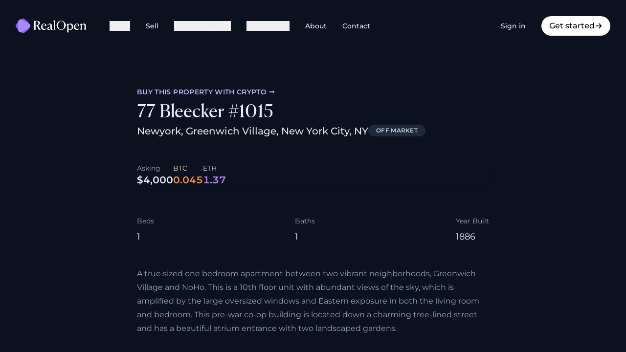

--- FILE ---
content_type: text/html
request_url: https://realopen.com/mls/ny/new-york-city/77-bleecker-1015/30/rlmx-85534
body_size: 12424
content:
<!DOCTYPE html><html lang="en" class="bg-gray-1000 antialiased"><head><meta charSet="utf-8"/><meta name="viewport" content="width=device-width, initial-scale=1"/><title>77 Bleecker #1015, Newyork, Greenwich Village, New York City, NY</title><meta name="description" content="For sale for $4,000 / 0 BTC / 1 ETH on RealOpen"/><meta property="og:type" content="website"/><meta property="og:locale" content="en_US"/><meta property="og:url" content="https://realopen.com/mls/ny/new-york-city/77-bleecker-1015/30/rlmx-85534"/><meta property="og:site_name" content="RealOpen"/><meta property="og:title" content="77 Bleecker #1015, Newyork, Greenwich Village, New York City, NY"/><meta property="og:description" content="For sale for $4,000 / 0 BTC / 1 ETH on RealOpen"/><meta property="og:image" content="https://listings-cdn.realopen.com/rebny/IMG-RLMX-85534_1.jpg"/><meta name="twitter:card" content="summary_large_image"/><meta name="twitter:site" content="@RealOpen_Crypto"/><meta name="twitter:title" content="77 Bleecker #1015, Newyork, Greenwich Village, New York City, NY"/><meta name="twitter:description" content="For sale for $4,000 / 0 BTC / 1 ETH on RealOpen"/><meta name="twitter:url" content="https://realopen.com/mls/ny/new-york-city/77-bleecker-1015/30/rlmx-85534"/><meta name="twitter:image" content="https://listings-cdn.realopen.com/rebny/IMG-RLMX-85534_1.jpg"/><script type="application/ld+json">[{"@context":"https://schema.org","@type":"Organization","name":"RealOpen","url":"https://realopen.com","logo":"https://realopen.com/ro-icon.png","image":{"@type":"ImageObject","url":"https://realopen.com/buy-real-estate-with-crypto.jpg","width":1200,"height":680},"description":"RealOpen - Buy real estate with your crypto, anywhere on the globe, with a single crypto transfer","sameAs":["https://x.com/RealOpen_Crypto","https://x.com/realopen_io","https://www.instagram.com/realopen.io/"],"contactPoint":{"@type":"ContactPoint","telephone":"+1-310-910-1722","email":"contact@realopen.com","contactType":"customer service","availableLanguage":["English"]}},{"@context":"https://schema.org","@type":"WebSite","url":"https://realopen.com","name":"RealOpen","potentialAction":{"@type":"SearchAction","target":"https://realopen.com/search?q={search_term_string}","query-input":"required name=search_term_string"},"image":{"@type":"ImageObject","url":"https://realopen.com/buy-real-estate-with-crypto.jpg","width":1200,"height":680}},{"@context":"https://schema.org","@type":"BreadcrumbList","itemListElement":[{"@type":"ListItem","position":1,"name":"Home","item":{"@type":"WebPage","@id":"https://realopen.com/","name":"Home"}},{"@type":"ListItem","position":2,"name":"MLS #RLMX-85534 - Newyork, Greenwich Village, New York City, NY","item":{"@type":"WebPage","@id":"https://realopen.com/mls/ny/new-york-city/77-bleecker-1015/30/rlmx-85534","name":"MLS #RLMX-85534 - Newyork, Greenwich Village, New York City, NY"}}]}]</script><link rel="stylesheet" href="/build/_assets/tailwind-XMOVSDM3.css"/><link rel="stylesheet" href="/build/_assets/nprogress-LZQ277IS.css"/><link rel="preload" as="font" href="/build/_assets/CanelaDeck-Regular-Web-SUULXX3R.woff2" type="font/woff2" crossorigin="anonymous"/><link rel="preload" as="font" href="/build/_assets/montserrat-v23-latin-regular-YUAO6L7N.woff2" type="font/woff2" crossorigin="anonymous"/><link rel="preload" as="font" href="/build/_assets/montserrat-v23-latin-500-IJA6RMWP.woff2" type="font/woff2" crossorigin="anonymous"/><link rel="preload" as="font" href="/build/_assets/montserrat-v23-latin-600-XHHIOSSY.woff2" type="font/woff2" crossorigin="anonymous"/><link rel="preconnect" href="https://www.googletagmanager.com"/><link rel="dns-prefetch" href="https://www.googletagmanager.com"/><link rel="stylesheet" href="/build/_assets/photoswipe-5MBI4VUV.css"/><style>
      @font-face {
        font-family: 'Canela Deck';
        src: url('/build/_assets/CanelaDeck-Regular-Web-SUULXX3R.woff2') format('woff2'),
          url('/build/_assets/CanelaDeck-Regular-Web-ZG45N6QX.woff') format('woff');
        font-weight: 400;
        font-style: normal;
        font-stretch: normal;
        font-display: swap;
        ascent-override: 90%;
  descent-override: 24%;
  line-gap-override: 0%;
  size-adjust: 107%;
      }
      
      /* montserrat-regular - latin */
      @font-face {
        font-family: 'Montserrat';
        font-style: normal;
        font-weight: 400;
        font-display: swap;
        src: local(''),
          url('/build/_assets/montserrat-v23-latin-regular-YUAO6L7N.woff2') format('woff2'),
          /* Chrome 26+, Opera 23+, Firefox 39+ */
            url('/build/_assets/montserrat-v23-latin-regular-PRANXRNU.woff') format('woff'); /* Chrome 6+, Firefox 3.6+, IE 9+, Safari 5.1+ */
      }
      /* montserrat-500 - latin */
      @font-face {
        font-family: 'Montserrat';
        font-style: normal;
        font-weight: 500;
        font-display: swap;
        ascent-override: 92%;
  descent-override: 24%;
  line-gap-override: 0%;
  size-adjust: 106%;
        src: local(''),
          url('/build/_assets/montserrat-v23-latin-500-IJA6RMWP.woff2') format('woff2'),
          /* Chrome 26+, Opera 23+, Firefox 39+ */
            url('/build/_assets/montserrat-v23-latin-500-DNT6FXBK.woff') format('woff'); /* Chrome 6+, Firefox 3.6+, IE 9+, Safari 5.1+ */
      }
      /* montserrat-600 - latin */
      @font-face {
        font-family: 'Montserrat';
        font-style: normal;
        font-weight: 600;
        font-display: swap;
        ascent-override: 92%;
  descent-override: 24%;
  line-gap-override: 0%;
  size-adjust: 104%;
        src: local(''),
          url('/build/_assets/montserrat-v23-latin-600-XHHIOSSY.woff2') format('woff2'),
          /* Chrome 26+, Opera 23+, Firefox 39+ */
            url('/build/_assets/montserrat-v23-latin-600-EYR6EEJX.woff') format('woff'); /* Chrome 6+, Firefox 3.6+, IE 9+, Safari 5.1+ */
      }
      /* montserrat-italic - latin */
      @font-face {
        font-family: 'Montserrat';
        font-style: italic;
        font-weight: 400;
        font-display: swap;
        ascent-override: 92%;
  descent-override: 24%;
  line-gap-override: 0%;
  size-adjust: 105%;
        src: local(''),
          url('/build/_assets/montserrat-v23-latin-italic-4X4JQVHR.woff2') format('woff2'),
          /* Chrome 26+, Opera 23+, Firefox 39+ */
            url('/build/_assets/montserrat-v23-latin-italic-6VQCKC6F.woff') format('woff'); /* Chrome 6+, Firefox 3.6+, IE 9+, Safari 5.1+ */
      }
      /* montserrat-500italic - latin */
      @font-face {
        font-family: 'Montserrat';
        font-style: italic;
        font-weight: 500;
        font-display: swap;
        src: local(''),
          url('/build/_assets/montserrat-v23-latin-500italic-LSOOSRZF.woff2')
            format('woff2'),
          /* Chrome 26+, Opera 23+, Firefox 39+ */
            url('/build/_assets/montserrat-v23-latin-500italic-PNX5BRS2.woff')
            format('woff'); /* Chrome 6+, Firefox 3.6+, IE 9+, Safari 5.1+ */
      }
      /* montserrat-600italic - latin */
      @font-face {
        font-family: 'Montserrat';
        font-style: italic;
        font-weight: 600;
        font-display: swap;
        src: local(''),
          url('/build/_assets/montserrat-v23-latin-600italic-OSB3SOJ4.woff2')
            format('woff2'),
          /* Chrome 26+, Opera 23+, Firefox 39+ */
            url('/build/_assets/montserrat-v23-latin-600italic-KFPVWJBA.woff')
            format('woff'); /* Chrome 6+, Firefox 3.6+, IE 9+, Safari 5.1+ */
      }
    </style></head><body class="bg-none"><div><div id="root" class="bg-gray-1000 relative isolate overflow-hidden"><nav class="relative w-full items-center justify-between p-0 md:p-4" data-headlessui-state=""><div class="mx-auto w-full max-w-7xl px-4 py-3 md:px-0 md:py-4 xl:px-4"><div class="flex w-full items-center justify-between"><div class="flex items-center space-x-12 py-1.5"><a class="base-clickable cursor-pointer items-center relative gap-2 transition-all flex" data-discover="true" href="/"><div class="flex items-center gap-1"><div class="flex items-center justify-center transition-all"><div class="h-auto w-36"><img width="415" height="87" src="/build/_assets/logo-dark-XKTEEKCQ.svg" alt="RealOpen"/></div></div></div></a><div class="hidden items-center space-x-8 lg:flex"><div class="relative outline-none" data-headlessui-state=""><button class="text-ink hover:text-muted flex items-center gap-x-1 text-sm font-medium outline-none" type="button" aria-expanded="false" data-headlessui-state="">Buy<svg stroke="currentColor" fill="currentColor" stroke-width="0" viewBox="0 0 20 20" aria-hidden="true" class="text-sm" height="1em" width="1em" xmlns="http://www.w3.org/2000/svg"><path fill-rule="evenodd" d="M5.293 7.293a1 1 0 011.414 0L10 10.586l3.293-3.293a1 1 0 111.414 1.414l-4 4a1 1 0 01-1.414 0l-4-4a1 1 0 010-1.414z" clip-rule="evenodd"></path></svg></button></div><span hidden="" style="position:fixed;top:1px;left:1px;width:1px;height:0;padding:0;margin:-1px;overflow:hidden;clip:rect(0, 0, 0, 0);white-space:nowrap;border-width:0;display:none"></span><a class="base-clickable cursor-pointer items-center relative gap-2 transition-all flex inline-flex items-center text-sm sm:text-xs lg:text-sm text-ink hover:text-muted whitespace-nowrap font-medium" data-discover="true" href="/sell"><div class="flex items-center gap-1"><div class="flex items-center justify-center transition-all">Sell</div></div></a><div class="relative outline-none" data-headlessui-state=""><button class="text-ink hover:text-muted flex items-center gap-x-1 text-sm font-medium outline-none" type="button" aria-expanded="false" data-headlessui-state="">Agents &amp; Pros<svg stroke="currentColor" fill="currentColor" stroke-width="0" viewBox="0 0 20 20" aria-hidden="true" class="text-sm" height="1em" width="1em" xmlns="http://www.w3.org/2000/svg"><path fill-rule="evenodd" d="M5.293 7.293a1 1 0 011.414 0L10 10.586l3.293-3.293a1 1 0 111.414 1.414l-4 4a1 1 0 01-1.414 0l-4-4a1 1 0 010-1.414z" clip-rule="evenodd"></path></svg></button></div><span hidden="" style="position:fixed;top:1px;left:1px;width:1px;height:0;padding:0;margin:-1px;overflow:hidden;clip:rect(0, 0, 0, 0);white-space:nowrap;border-width:0;display:none"></span><div class="relative outline-none" data-headlessui-state=""><button class="text-ink hover:text-muted flex items-center gap-x-1 text-sm font-medium outline-none" type="button" aria-expanded="false" data-headlessui-state="">Resources<svg stroke="currentColor" fill="currentColor" stroke-width="0" viewBox="0 0 20 20" aria-hidden="true" class="text-sm" height="1em" width="1em" xmlns="http://www.w3.org/2000/svg"><path fill-rule="evenodd" d="M5.293 7.293a1 1 0 011.414 0L10 10.586l3.293-3.293a1 1 0 111.414 1.414l-4 4a1 1 0 01-1.414 0l-4-4a1 1 0 010-1.414z" clip-rule="evenodd"></path></svg></button></div><span hidden="" style="position:fixed;top:1px;left:1px;width:1px;height:0;padding:0;margin:-1px;overflow:hidden;clip:rect(0, 0, 0, 0);white-space:nowrap;border-width:0;display:none"></span><a class="base-clickable cursor-pointer items-center relative gap-2 transition-all flex inline-flex items-center text-sm sm:text-xs lg:text-sm text-ink hover:text-muted whitespace-nowrap font-medium" data-discover="true" href="/about"><div class="flex items-center gap-1"><div class="flex items-center justify-center transition-all">About</div></div></a><a class="base-clickable cursor-pointer items-center relative gap-2 transition-all flex inline-flex items-center text-sm sm:text-xs lg:text-sm text-ink hover:text-muted whitespace-nowrap font-medium" data-discover="true" href="/contact"><div class="flex items-center gap-1"><div class="flex items-center justify-center transition-all">Contact</div></div></a></div></div><div class="hidden lg:block"><div class="flex items-center space-x-4 text-sm"><a class="base-clickable cursor-pointer items-center relative gap-2 transition-all flex text-sm lg:w-auto transition duration-75 flex items-center font-medium rounded-full bg-transparent hover:bg-black/10 active:bg-black/20 active:text-violet-100 text-violet-100 text-base py-2 px-4 text-sm lg:w-auto" data-discover="true" href="/sign-in"><div class="flex items-center gap-1"><div class="flex items-center justify-center transition-all">Sign in</div></div></a><a class="base-clickable cursor-pointer items-center relative gap-2 transition-all flex lg:w-auto transition duration-75 flex items-center font-medium rounded-full bg-white text-black hover:bg-gray-200 active:bg-gray-300 hover:text-black active:text-black text-base py-2 px-4 lg:w-auto" data-discover="true" href="/sign-up?src=nav"><div class="flex items-center gap-1"><div class="flex items-center justify-center transition-all">Get started</div><svg stroke="currentColor" fill="currentColor" stroke-width="0" viewBox="0 0 20 20" aria-hidden="true" height="1em" width="1em" xmlns="http://www.w3.org/2000/svg"><path fill-rule="evenodd" d="M10.293 3.293a1 1 0 011.414 0l6 6a1 1 0 010 1.414l-6 6a1 1 0 01-1.414-1.414L14.586 11H3a1 1 0 110-2h11.586l-4.293-4.293a1 1 0 010-1.414z" clip-rule="evenodd"></path></svg></div></a></div></div><div class="flex flex-row items-center gap-2 lg:hidden"><a data-discover="true" href="/sign-up?src=nav"><svg stroke="currentColor" fill="currentColor" stroke-width="0" viewBox="0 0 512 512" height="20" width="20" xmlns="http://www.w3.org/2000/svg"><path d="M416 448h-84c-6.6 0-12-5.4-12-12v-40c0-6.6 5.4-12 12-12h84c17.7 0 32-14.3 32-32V160c0-17.7-14.3-32-32-32h-84c-6.6 0-12-5.4-12-12V76c0-6.6 5.4-12 12-12h84c53 0 96 43 96 96v192c0 53-43 96-96 96zm-47-201L201 79c-15-15-41-4.5-41 17v96H24c-13.3 0-24 10.7-24 24v96c0 13.3 10.7 24 24 24h136v96c0 21.5 26 32 41 17l168-168c9.3-9.4 9.3-24.6 0-34z"></path></svg></a><a href="tel:+13109101722" class="touch-manipulation rounded px-2 hover:bg-black/10 focus:outline-none"><svg stroke="currentColor" fill="currentColor" stroke-width="0" viewBox="0 0 20 20" aria-hidden="true" class="text-ink h-8 w-8" height="1em" width="1em" xmlns="http://www.w3.org/2000/svg"><path d="M2 3a1 1 0 011-1h2.153a1 1 0 01.986.836l.74 4.435a1 1 0 01-.54 1.06l-1.548.773a11.037 11.037 0 006.105 6.105l.774-1.548a1 1 0 011.059-.54l4.435.74a1 1 0 01.836.986V17a1 1 0 01-1 1h-2C7.82 18 2 12.18 2 5V3z"></path></svg></a><button aria-label="Navigation Menu" class="block rounded outline-none hover:bg-black/25" type="button" aria-expanded="false" data-headlessui-state=""><svg stroke="currentColor" fill="currentColor" stroke-width="0" viewBox="0 0 20 20" aria-hidden="true" class="text-ink h-8 w-8" height="1em" width="1em" xmlns="http://www.w3.org/2000/svg"><path fill-rule="evenodd" d="M3 5a1 1 0 011-1h12a1 1 0 110 2H4a1 1 0 01-1-1zM3 10a1 1 0 011-1h12a1 1 0 110 2H4a1 1 0 01-1-1zM3 15a1 1 0 011-1h12a1 1 0 110 2H4a1 1 0 01-1-1z" clip-rule="evenodd"></path></svg></button></div></div></div></nav><span hidden="" style="position:fixed;top:1px;left:1px;width:1px;height:0;padding:0;margin:-1px;overflow:hidden;clip:rect(0, 0, 0, 0);white-space:nowrap;border-width:0;display:none"></span><main role="main" class="w-full"><div class="space-y-24"><div class="mt-10 h-full"><div class="theme-black flex flex-1 flex-col items-stretch space-y-8"><main class="w-full flex-1 space-y-8"><div><div><div id="gallery" class="relative flex w-full items-center overflow-x-scroll bg-black"><div class="relative aspect-video h-full w-full max-w-screen-sm shrink-0" style="max-width:min(calc(100vw - 40px), 640px)"><img src="https://listings-cdn.realopen.com/rebny/IMG-RLMX-85534_1.jpg" class="absolute inset-0 h-full w-full object-cover" alt="Real estate property located at 77 Bleecker #1015, Newyork, Greenwich Village, New York City, NY"/></div><div class="relative aspect-video h-full w-full max-w-screen-sm shrink-0" style="max-width:min(calc(100vw - 40px), 640px)"><img src="https://listings-cdn.realopen.com/rebny/IMG-RLMX-85534_2.jpg" class="absolute inset-0 h-full w-full object-cover" alt="Real estate property located at 77 Bleecker #1015, Newyork, Greenwich Village, New York City, NY"/></div><div class="relative aspect-video h-full w-full max-w-screen-sm shrink-0" style="max-width:min(calc(100vw - 40px), 640px)"><img src="https://listings-cdn.realopen.com/rebny/IMG-RLMX-85534_3.jpg" class="absolute inset-0 h-full w-full object-cover" alt="Real estate property located at 77 Bleecker #1015, Newyork, Greenwich Village, New York City, NY"/></div><div class="relative aspect-video h-full w-full max-w-screen-sm shrink-0" style="max-width:min(calc(100vw - 40px), 640px)"><img src="https://listings-cdn.realopen.com/rebny/IMG-RLMX-85534_4.jpg" class="absolute inset-0 h-full w-full object-cover" alt="Real estate property located at 77 Bleecker #1015, Newyork, Greenwich Village, New York City, NY"/></div><div class="relative aspect-video h-full w-full max-w-screen-sm shrink-0" style="max-width:min(calc(100vw - 40px), 640px)"><img src="https://listings-cdn.realopen.com/rebny/IMG-RLMX-85534_5.jpg" class="absolute inset-0 h-full w-full object-cover" alt="Real estate property located at 77 Bleecker #1015, Newyork, Greenwich Village, New York City, NY"/></div><div class="relative aspect-video h-full w-full max-w-screen-sm shrink-0" style="max-width:min(calc(100vw - 40px), 640px)"><img src="https://listings-cdn.realopen.com/rebny/IMG-RLMX-85534_6.jpg" class="absolute inset-0 h-full w-full object-cover" alt="Real estate property located at 77 Bleecker #1015, Newyork, Greenwich Village, New York City, NY"/></div><div class="relative aspect-video h-full w-full max-w-screen-sm shrink-0" style="max-width:min(calc(100vw - 40px), 640px)"><img src="https://listings-cdn.realopen.com/rebny/IMG-RLMX-85534_7.jpg" class="absolute inset-0 h-full w-full object-cover" alt="Real estate property located at 77 Bleecker #1015, Newyork, Greenwich Village, New York City, NY"/></div><div class="relative aspect-video h-full w-full max-w-screen-sm shrink-0" style="max-width:min(calc(100vw - 40px), 640px)"><img src="https://listings-cdn.realopen.com/rebny/IMG-RLMX-85534_8.jpg" class="absolute inset-0 h-full w-full object-cover" alt="Real estate property located at 77 Bleecker #1015, Newyork, Greenwich Village, New York City, NY"/></div><div class="relative aspect-video h-full w-full max-w-screen-sm shrink-0" style="max-width:min(calc(100vw - 40px), 640px)"><img src="https://listings-cdn.realopen.com/rebny/IMG-RLMX-85534_9.jpg" class="absolute inset-0 h-full w-full object-cover" alt="Real estate property located at 77 Bleecker #1015, Newyork, Greenwich Village, New York City, NY"/></div><div class="relative aspect-video h-full w-full max-w-screen-sm shrink-0" style="max-width:min(calc(100vw - 40px), 640px)"><img src="https://listings-cdn.realopen.com/rebny/IMG-RLMX-85534_10.jpg" class="absolute inset-0 h-full w-full object-cover" alt="Real estate property located at 77 Bleecker #1015, Newyork, Greenwich Village, New York City, NY"/></div><div class="relative aspect-video h-full w-full max-w-screen-sm shrink-0" style="max-width:min(calc(100vw - 40px), 640px)"><img src="https://listings-cdn.realopen.com/rebny/IMG-RLMX-85534_11.jpg" class="absolute inset-0 h-full w-full object-cover" alt="Real estate property located at 77 Bleecker #1015, Newyork, Greenwich Village, New York City, NY"/></div><div class="relative aspect-video h-full w-full max-w-screen-sm shrink-0" style="max-width:min(calc(100vw - 40px), 640px)"><img src="https://listings-cdn.realopen.com/rebny/IMG-RLMX-85534_12.jpg" class="absolute inset-0 h-full w-full object-cover" alt="Real estate property located at 77 Bleecker #1015, Newyork, Greenwich Village, New York City, NY"/></div><div class="relative aspect-video h-full w-full max-w-screen-sm shrink-0" style="max-width:min(calc(100vw - 40px), 640px)"><img src="https://listings-cdn.realopen.com/rebny/IMG-RLMX-85534_13.jpg" class="absolute inset-0 h-full w-full object-cover" alt="Real estate property located at 77 Bleecker #1015, Newyork, Greenwich Village, New York City, NY"/></div><div class="relative aspect-video h-full w-full max-w-screen-sm shrink-0" style="max-width:min(calc(100vw - 40px), 640px)"><img src="https://listings-cdn.realopen.com/rebny/IMG-RLMX-85534_14.jpg" class="absolute inset-0 h-full w-full object-cover" alt="Real estate property located at 77 Bleecker #1015, Newyork, Greenwich Village, New York City, NY"/></div><div class="relative aspect-video h-full w-full max-w-screen-sm shrink-0" style="max-width:min(calc(100vw - 40px), 640px)"><img src="https://listings-cdn.realopen.com/rebny/IMG-RLMX-85534_15.jpg" class="absolute inset-0 h-full w-full object-cover" alt="Real estate property located at 77 Bleecker #1015, Newyork, Greenwich Village, New York City, NY"/></div><div class="relative aspect-video h-full w-full max-w-screen-sm shrink-0" style="max-width:min(calc(100vw - 40px), 640px)"><img src="https://listings-cdn.realopen.com/rebny/IMG-RLMX-85534_16.jpg" class="absolute inset-0 h-full w-full object-cover" alt="Real estate property located at 77 Bleecker #1015, Newyork, Greenwich Village, New York City, NY"/></div><div class="relative aspect-video h-full w-full max-w-screen-sm shrink-0" style="max-width:min(calc(100vw - 40px), 640px)"><img src="https://listings-cdn.realopen.com/rebny/IMG-RLMX-85534_17.jpg" class="absolute inset-0 h-full w-full object-cover" alt="Real estate property located at 77 Bleecker #1015, Newyork, Greenwich Village, New York City, NY"/></div><div class="relative aspect-video h-full w-full max-w-screen-sm shrink-0" style="max-width:min(calc(100vw - 40px), 640px)"><img src="https://listings-cdn.realopen.com/rebny/IMG-RLMX-85534_18.jpg" class="absolute inset-0 h-full w-full object-cover" alt="Real estate property located at 77 Bleecker #1015, Newyork, Greenwich Village, New York City, NY"/></div></div><div><div style="all:unset;display:block;height:100%"></div></div></div></div><section class="mx-auto max-w-screen-md space-y-12 px-6"><div class="space-y-2"><div class="block sm:hidden"><div class="inline-flex w-auto shrink-0 items-center rounded-full px-4 py-1 text-xs font-bold uppercase tracking-wide bg-gray-800 text-gray-300">OFF MARKET</div></div><div class="text-rovio text-sm font-semibold uppercase tracking-wide"><a class="text-rovio300 hover:underline" data-discover="true" href="/buy">Buy this <!-- -->property<!-- --> with crypto →</a></div><h2 level="2" class="font-serif text-3xl sm:text-4xl text-ink">77 Bleecker #1015</h2><div class="flex gap-4 "><p variant="lead" muted="" class="font-sans font-medium text-xl text-quiet">Newyork, Greenwich Village, New York City, NY</p><div class="hidden sm:block"><div class="inline-flex w-auto shrink-0 items-center rounded-full px-4 py-1 text-xs font-bold uppercase tracking-wide bg-gray-800 text-gray-300">OFF MARKET</div></div></div></div><div class="bg-gray-1000 flex flex-col items-center gap-6 rounded-lg p-1 shadow md:flex-row md:justify-between" style="margin-left:-4px"><div class="flex w-full items-center justify-between gap-4 md:w-auto md:gap-6"><div><div class="text-muted text-sm">Asking</div><p class="text-lg font-bold tabular-nums md:text-xl">$4,000</p></div><div><div class="text-sm text-orange-200">BTC</div><p class="text-lg font-bold tabular-nums text-orange-400 md:text-xl">0.045</p></div><div><div class="text-sm text-purple-200">ETH</div><p class="text-lg font-bold tabular-nums text-purple-400 md:text-xl">1.37</p></div></div></div><div class="flex flex-wrap justify-between gap-4"><div class="font-sans text-lg text-ink"><div class="text-muted py-2 text-sm">Beds</div><div>1<!-- --> </div></div><div class="font-sans text-lg text-ink"><div class="text-muted py-2 text-sm">Baths</div><div>1<!-- --> </div></div><div class="font-sans text-lg text-ink"><div class="text-muted py-2 text-sm">Year Built</div><div>1886<!-- --> </div></div></div><div><div class="prose prose-invert text-muted">A true sized one bedroom apartment between two vibrant neighborhoods, Greenwich Village and NoHo. This is a 10th floor unit with abundant views of the sky, which is amplified by the large oversized windows and Eastern exposure in both the living room and bedroom. This pre-war co-op building is located down a charming tree-lined street and has a beautiful atrium entrance with two landscaped gardens.<br/><br/>Highlights:<br/>- High ceilings<br/>- Renovated kitchen and bathroom<br/>- Two large closets<br/>- Parquet wood floors<br/>- Full-sized tub &amp; a rain shower<br/><br/>This lively Greenwich Village location places you in the midst of a fantastic offering of entertainment &amp; nightlife, gourmet markets, unique shops, and world-class dining. With great centrality, near to bustling NYU, Washington Square Park, and transportation options.<br/><br/><br/><br/><br/><br/></div></div><p>LOADING</p><div class="prose prose-invert text-muted"><h2>Location</h2><div class="-mt-6 flex flex-wrap justify-start gap-8"><div class="font-sans text-lg text-ink"><div class="text-muted py-2 text-sm">Market Area</div><div>NewYork<!-- --> </div></div><div class="font-sans text-lg text-ink"><div class="text-muted py-2 text-sm">Neighborhood</div><div>Greenwich Village<!-- --> </div></div></div><h2>Agent</h2><div class="-mt-3 flex flex-wrap justify-start gap-8"><div class="font-sans text-lg text-ink"><div>Philip Hordijk</div><a href="tel:+13109101722" class="block no-underline"><p variant="label" class="mt-2 font-sans font-medium text-ink">+1 310 910 1722</p></a></div></div><h2 class="mt-4">Contact Email</h2><p class="-mt-4 font-sans text-lg text-ink"><a class="text-ink block no-underline" href="/cdn-cgi/l/email-protection#6a0603191e03040d192a180f0b06051a0f044409050755191f08000f091e57234c4912585d51074a03041e0f180f191e0f0e4a03044a5d5d4a28060f0f09010f184a495b5a5b5f"><span class="__cf_email__" data-cfemail="d7bbbea4a3beb9b0a497a5b2b6bbb8a7b2b9f9b4b8ba">[email&#160;protected]</span></a></p></div><div class="pt-4"><div id="details-gallery" class="grid grid-cols-3 gap-4"><a href="https://listings-cdn.realopen.com/rebny/IMG-RLMX-85534_1.jpg" target="_blank" class="relative block aspect-square" rel="noreferrer"><img src="https://listings-cdn.realopen.com/rebny/IMG-RLMX-85534_1.jpg" alt="Real estate property located at 77 Bleecker #1015, Newyork, Greenwich Village, New York City, NY" class="absolute inset-0 block h-full w-full rounded object-cover"/></a><a href="https://listings-cdn.realopen.com/rebny/IMG-RLMX-85534_2.jpg" target="_blank" class="relative block aspect-square" rel="noreferrer"><img src="https://listings-cdn.realopen.com/rebny/IMG-RLMX-85534_2.jpg" alt="Real estate property located at 77 Bleecker #1015, Newyork, Greenwich Village, New York City, NY" class="absolute inset-0 block h-full w-full rounded object-cover"/></a><a href="https://listings-cdn.realopen.com/rebny/IMG-RLMX-85534_3.jpg" target="_blank" class="relative block aspect-square" rel="noreferrer"><img src="https://listings-cdn.realopen.com/rebny/IMG-RLMX-85534_3.jpg" alt="Real estate property located at 77 Bleecker #1015, Newyork, Greenwich Village, New York City, NY" class="absolute inset-0 block h-full w-full rounded object-cover"/></a><a href="https://listings-cdn.realopen.com/rebny/IMG-RLMX-85534_4.jpg" target="_blank" class="relative block aspect-square" rel="noreferrer"><img src="https://listings-cdn.realopen.com/rebny/IMG-RLMX-85534_4.jpg" alt="Real estate property located at 77 Bleecker #1015, Newyork, Greenwich Village, New York City, NY" class="absolute inset-0 block h-full w-full rounded object-cover"/></a><a href="https://listings-cdn.realopen.com/rebny/IMG-RLMX-85534_5.jpg" target="_blank" class="relative block aspect-square" rel="noreferrer"><img src="https://listings-cdn.realopen.com/rebny/IMG-RLMX-85534_5.jpg" alt="Real estate property located at 77 Bleecker #1015, Newyork, Greenwich Village, New York City, NY" class="absolute inset-0 block h-full w-full rounded object-cover"/></a><a href="https://listings-cdn.realopen.com/rebny/IMG-RLMX-85534_6.jpg" target="_blank" class="relative block aspect-square" rel="noreferrer"><img src="https://listings-cdn.realopen.com/rebny/IMG-RLMX-85534_6.jpg" alt="Real estate property located at 77 Bleecker #1015, Newyork, Greenwich Village, New York City, NY" class="absolute inset-0 block h-full w-full rounded object-cover"/></a><a href="https://listings-cdn.realopen.com/rebny/IMG-RLMX-85534_7.jpg" target="_blank" class="relative block aspect-square" rel="noreferrer"><img src="https://listings-cdn.realopen.com/rebny/IMG-RLMX-85534_7.jpg" alt="Real estate property located at 77 Bleecker #1015, Newyork, Greenwich Village, New York City, NY" class="absolute inset-0 block h-full w-full rounded object-cover"/></a><a href="https://listings-cdn.realopen.com/rebny/IMG-RLMX-85534_8.jpg" target="_blank" class="relative block aspect-square" rel="noreferrer"><img src="https://listings-cdn.realopen.com/rebny/IMG-RLMX-85534_8.jpg" alt="Real estate property located at 77 Bleecker #1015, Newyork, Greenwich Village, New York City, NY" class="absolute inset-0 block h-full w-full rounded object-cover"/></a><a href="https://listings-cdn.realopen.com/rebny/IMG-RLMX-85534_9.jpg" target="_blank" class="relative block aspect-square" rel="noreferrer"><img src="https://listings-cdn.realopen.com/rebny/IMG-RLMX-85534_9.jpg" alt="Real estate property located at 77 Bleecker #1015, Newyork, Greenwich Village, New York City, NY" class="absolute inset-0 block h-full w-full rounded object-cover"/></a><a href="https://listings-cdn.realopen.com/rebny/IMG-RLMX-85534_10.jpg" target="_blank" class="relative block aspect-square" rel="noreferrer"><img src="https://listings-cdn.realopen.com/rebny/IMG-RLMX-85534_10.jpg" alt="Real estate property located at 77 Bleecker #1015, Newyork, Greenwich Village, New York City, NY" class="absolute inset-0 block h-full w-full rounded object-cover"/></a><a href="https://listings-cdn.realopen.com/rebny/IMG-RLMX-85534_11.jpg" target="_blank" class="relative block aspect-square" rel="noreferrer"><img src="https://listings-cdn.realopen.com/rebny/IMG-RLMX-85534_11.jpg" alt="Real estate property located at 77 Bleecker #1015, Newyork, Greenwich Village, New York City, NY" class="absolute inset-0 block h-full w-full rounded object-cover"/></a><a href="https://listings-cdn.realopen.com/rebny/IMG-RLMX-85534_12.jpg" target="_blank" class="relative block aspect-square" rel="noreferrer"><img src="https://listings-cdn.realopen.com/rebny/IMG-RLMX-85534_12.jpg" alt="Real estate property located at 77 Bleecker #1015, Newyork, Greenwich Village, New York City, NY" class="absolute inset-0 block h-full w-full rounded object-cover"/></a><a href="https://listings-cdn.realopen.com/rebny/IMG-RLMX-85534_13.jpg" target="_blank" class="relative block aspect-square" rel="noreferrer"><img src="https://listings-cdn.realopen.com/rebny/IMG-RLMX-85534_13.jpg" alt="Real estate property located at 77 Bleecker #1015, Newyork, Greenwich Village, New York City, NY" class="absolute inset-0 block h-full w-full rounded object-cover"/></a><a href="https://listings-cdn.realopen.com/rebny/IMG-RLMX-85534_14.jpg" target="_blank" class="relative block aspect-square" rel="noreferrer"><img src="https://listings-cdn.realopen.com/rebny/IMG-RLMX-85534_14.jpg" alt="Real estate property located at 77 Bleecker #1015, Newyork, Greenwich Village, New York City, NY" class="absolute inset-0 block h-full w-full rounded object-cover"/></a><a href="https://listings-cdn.realopen.com/rebny/IMG-RLMX-85534_15.jpg" target="_blank" class="relative block aspect-square" rel="noreferrer"><img src="https://listings-cdn.realopen.com/rebny/IMG-RLMX-85534_15.jpg" alt="Real estate property located at 77 Bleecker #1015, Newyork, Greenwich Village, New York City, NY" class="absolute inset-0 block h-full w-full rounded object-cover"/></a><a href="https://listings-cdn.realopen.com/rebny/IMG-RLMX-85534_16.jpg" target="_blank" class="relative block aspect-square" rel="noreferrer"><img src="https://listings-cdn.realopen.com/rebny/IMG-RLMX-85534_16.jpg" alt="Real estate property located at 77 Bleecker #1015, Newyork, Greenwich Village, New York City, NY" class="absolute inset-0 block h-full w-full rounded object-cover"/></a><a href="https://listings-cdn.realopen.com/rebny/IMG-RLMX-85534_17.jpg" target="_blank" class="relative block aspect-square" rel="noreferrer"><img src="https://listings-cdn.realopen.com/rebny/IMG-RLMX-85534_17.jpg" alt="Real estate property located at 77 Bleecker #1015, Newyork, Greenwich Village, New York City, NY" class="absolute inset-0 block h-full w-full rounded object-cover"/></a><a href="https://listings-cdn.realopen.com/rebny/IMG-RLMX-85534_18.jpg" target="_blank" class="relative block aspect-square" rel="noreferrer"><img src="https://listings-cdn.realopen.com/rebny/IMG-RLMX-85534_18.jpg" alt="Real estate property located at 77 Bleecker #1015, Newyork, Greenwich Village, New York City, NY" class="absolute inset-0 block h-full w-full rounded object-cover"/></a></div></div><div class="pt-4"><h2 class="pb-8 text-2xl font-bold">Recent Sales Nearby</h2><div class="grid grid-cols-1 gap-y-16 md:grid-cols-2 md:gap-x-48"><a class="base-clickable cursor-pointer items-center relative gap-2 transition-all flex flex w-72 shrink-0 snap-center flex-col justify-start md:w-96" data-discover="true" href="/mls/ny/new-york-city/408-57th-9-h/30/olrs-730730"><div class="w-full flex items-center gap-1"><div class="flex items-center justify-center transition-all flex-col w-full items-stretch"><div class="stack-dark shadow-stacked mb-2"><div class="relative h-40 w-full overflow-hidden md:h-52" style="box-shadow:5px 5px 0 #4c1d95, 10px 10px 0 var(--tw-shadow-color)"><div class="bg-gray-1000 flex aspect-video w-full items-center justify-center"><svg stroke="currentColor" fill="none" stroke-width="2" viewBox="0 0 24 24" aria-hidden="true" class="text-muted text-5xl" height="1em" width="1em" xmlns="http://www.w3.org/2000/svg"><path stroke-linecap="round" stroke-linejoin="round" d="M3 12l2-2m0 0l7-7 7 7M5 10v10a1 1 0 001 1h3m10-11l2 2m-2-2v10a1 1 0 01-1 1h-3m-6 0a1 1 0 001-1v-4a1 1 0 011-1h2a1 1 0 011 1v4a1 1 0 001 1m-6 0h6"></path></svg></div><div class="absolute inset-x-0 top-2 flex justify-center"><div class="z-20 rounded-full bg-white px-4 py-1 text-xs font-bold uppercase tracking-wide text-black shadow-xl">Sold <!-- -->3 years ago</div></div><div class="absolute inset-0 flex w-full flex-col justify-end bg-gradient-to-b from-black/0 via-black/0 to-black/75 p-1 text-white"><div class="flex justify-around gap-3 text-sm font-bold tabular-nums"><span class="whitespace-nowrap text-gray-200">$3,600</span></div></div></div></div><div class="mr-[-10px] space-y-2 pt-4"><div class="flex flex-col items-baseline justify-between pl-[10px] text-left md:flex-row"><p class="font-medium text-slate-100">408 57th #9-H</p><p class="text-sm font-medium uppercase tracking-wide text-slate-300">New York City, NY</p></div></div></div></div></a><a class="base-clickable cursor-pointer items-center relative gap-2 transition-all flex flex w-72 shrink-0 snap-center flex-col justify-start md:w-96" data-discover="true" href="/mls/ny/new-york-city/22-6th-16-f/30/olrs-00011276390"><div class="w-full flex items-center gap-1"><div class="flex items-center justify-center transition-all flex-col w-full items-stretch"><div class="stack-dark shadow-stacked mb-2"><div class="relative h-40 w-full overflow-hidden md:h-52" style="box-shadow:5px 5px 0 #4c1d95, 10px 10px 0 var(--tw-shadow-color)"><img src="https://listings-cdn.realopen.com/rebny/IMG-OLRS-00011276390_1.jpg" alt="Real estate property located at 22 6th #16-F, Kings, New York City, NY" class="object-cover object-center"/><div class="absolute inset-x-0 top-2 flex justify-center"><div class="z-20 rounded-full bg-white px-4 py-1 text-xs font-bold uppercase tracking-wide text-black shadow-xl">Sold <!-- -->3 years ago</div></div><div class="absolute inset-0 flex w-full flex-col justify-end bg-gradient-to-b from-black/0 via-black/0 to-black/75 p-1 text-white"><div class="flex justify-around gap-3 text-sm font-bold tabular-nums"><span class="whitespace-nowrap text-gray-200">$3,900</span></div></div></div></div><div class="mr-[-10px] space-y-2 pt-4"><div class="flex flex-col items-baseline justify-between pl-[10px] text-left md:flex-row"><p class="font-medium text-slate-100">22 6th #16-F</p><p class="text-sm font-medium uppercase tracking-wide text-slate-300">New York City, NY</p></div></div></div></div></a></div></div></section></main></div></div></div></main><footer role="contentinfo" class="bg-gray-900" aria-labelledby="footer-heading"><h2 id="footer-heading" class="sr-only">Footer</h2><div class="mx-auto max-w-7xl px-4 py-12 sm:px-6 lg:px-8 lg:py-16"><div class="xl:grid xl:grid-cols-3 xl:gap-8"><div class="space-y-8 xl:col-span-1"><a class="base-clickable cursor-pointer items-center relative gap-2 transition-all flex" data-discover="true" href="/"><div class="flex items-center gap-1"><div class="flex items-center justify-center transition-all"><div class="h-auto w-36"><img width="415" height="87" src="/build/_assets/logo-dark-XKTEEKCQ.svg" alt="RealOpen"/></div></div></div></a><p class="text-muted text-base">Connecting Crypto with Real Estate</p><div class="flex space-x-6"><a class="text-gray-400 hover:text-gray-500" href="https://www.instagram.com/realopen.io/"><span class="sr-only">Instagram</span><svg fill="currentColor" viewBox="0 0 24 24" class="h-6 w-6" aria-hidden="true"><path fill-rule="evenodd" d="M12.315 2c2.43 0 2.784.013 3.808.06 1.064.049 1.791.218 2.427.465a4.902 4.902 0 011.772 1.153 4.902 4.902 0 011.153 1.772c.247.636.416 1.363.465 2.427.048 1.067.06 1.407.06 4.123v.08c0 2.643-.012 2.987-.06 4.043-.049 1.064-.218 1.791-.465 2.427a4.902 4.902 0 01-1.153 1.772 4.902 4.902 0 01-1.772 1.153c-.636.247-1.363.416-2.427.465-1.067.048-1.407.06-4.123.06h-.08c-2.643 0-2.987-.012-4.043-.06-1.064-.049-1.791-.218-2.427-.465a4.902 4.902 0 01-1.772-1.153 4.902 4.902 0 01-1.153-1.772c-.247-.636-.416-1.363-.465-2.427-.047-1.024-.06-1.379-.06-3.808v-.63c0-2.43.013-2.784.06-3.808.049-1.064.218-1.791.465-2.427a4.902 4.902 0 011.153-1.772A4.902 4.902 0 015.45 2.525c.636-.247 1.363-.416 2.427-.465C8.901 2.013 9.256 2 11.685 2h.63zm-.081 1.802h-.468c-2.456 0-2.784.011-3.807.058-.975.045-1.504.207-1.857.344-.467.182-.8.398-1.15.748-.35.35-.566.683-.748 1.15-.137.353-.3.882-.344 1.857-.047 1.023-.058 1.351-.058 3.807v.468c0 2.456.011 2.784.058 3.807.045.975.207 1.504.344 1.857.182.466.399.8.748 1.15.35.35.683.566 1.15.748.353.137.882.3 1.857.344 1.054.048 1.37.058 4.041.058h.08c2.597 0 2.917-.01 3.96-.058.976-.045 1.505-.207 1.858-.344.466-.182.8-.398 1.15-.748.35-.35.566-.683.748-1.15.137-.353.3-.882.344-1.857.048-1.055.058-1.37.058-4.041v-.08c0-2.597-.01-2.917-.058-3.96-.045-.976-.207-1.505-.344-1.858a3.097 3.097 0 00-.748-1.15 3.098 3.098 0 00-1.15-.748c-.353-.137-.882-.3-1.857-.344-1.023-.047-1.351-.058-3.807-.058zM12 6.865a5.135 5.135 0 110 10.27 5.135 5.135 0 010-10.27zm0 1.802a3.333 3.333 0 100 6.666 3.333 3.333 0 000-6.666zm5.338-3.205a1.2 1.2 0 110 2.4 1.2 1.2 0 010-2.4z" clip-rule="evenodd"></path></svg></a><a class="text-gray-400 hover:text-gray-500" href="https://x.com/RealOpen_Crypto"><span class="sr-only">Twitter</span><svg viewBox="0 0 1200 1227" width="24" height="24" fill="none" xmlns="http://www.w3.org/2000/svg" class="h-6 w-6" aria-hidden="true"><path d="M714.163 519.284L1160.89 0H1055.03L667.137 450.887L357.328 0H0L468.492 681.821L0 1226.37H105.866L515.491 750.218L842.672 1226.37H1200L714.137 519.284H714.163ZM569.165 687.828L521.697 619.934L144.011 79.6944H306.615L611.412 515.685L658.88 583.579L1055.08 1150.3H892.476L569.165 687.854V687.828Z" fill="currentColor"></path></svg></a></div></div><div class="mt-12 grid grid-cols-2 gap-8 xl:col-span-2 xl:mt-0"><div class="md:grid md:grid-cols-2 md:gap-8"><div><h3 class="text-sm font-semibold uppercase tracking-wider text-gray-500">For Buyers</h3><ul class="mt-4 space-y-4"><li><a class="text-sm text-gray-400 hover:text-gray-300" data-discover="true" href="/buy">Buy Real Estate with Crypto</a></li><li><a class="text-sm text-gray-400 hover:text-gray-300" data-discover="true" href="/buy/accepted-crypto">Accepted Crypto</a></li><li><a class="text-sm text-gray-400 hover:text-gray-300" data-discover="true" href="/buy/crypto-funding">Flow of Funds</a></li><li><a class="text-sm text-gray-400 hover:text-gray-300" data-discover="true" href="/buy/how-to-buy-real-estate-with-crypto">How it Works</a></li><li><a class="text-sm text-gray-400 hover:text-gray-300" data-discover="true" href="/buy/crypto-down-payment">Crypto Down Payment</a></li><li><a class="text-sm text-gray-400 hover:text-gray-300" data-discover="true" href="/buy/global">International Clients &amp; Property</a></li><li><a class="text-sm text-gray-400 hover:text-gray-300" data-discover="true" href="/buy/faq">Common Questions</a></li></ul></div><div><h3 class="mt-10 text-sm font-semibold uppercase tracking-wider text-gray-500 md:mt-0">Accepted Crypto</h3><ul class="mt-4 space-y-4"><li><a class="text-sm text-gray-400 hover:text-gray-300" data-discover="true" href="/buy/accepted-crypto/bitcoin-btc">Bitcoin (BTC)</a></li><li><a class="text-sm text-gray-400 hover:text-gray-300" data-discover="true" href="/buy/accepted-crypto/ethereum-eth">Ethereum (ETH)</a></li><li><a class="text-sm text-gray-400 hover:text-gray-300" data-discover="true" href="/buy/accepted-crypto/tether-usdt">Tether (USDT)</a></li><li><a class="text-sm text-gray-400 hover:text-gray-300" data-discover="true" href="/buy/accepted-crypto/circle-usdc">Circle (USDC)</a></li><li><a class="text-sm text-gray-400 hover:text-gray-300" data-discover="true" href="/buy/accepted-crypto/xrp">XRP</a></li><li><a class="text-sm text-gray-400 hover:text-gray-300" data-discover="true" href="/buy/accepted-crypto/solana-sol">Solana (SOL)</a></li><li><a class="text-sm text-gray-400 hover:text-gray-300" data-discover="true" href="/buy/accepted-crypto/cardano-ada">Cardano (ADA)</a></li><li><a class="text-sm text-gray-400 hover:text-gray-300" data-discover="true" href="/buy/accepted-crypto">More Options</a></li></ul></div></div><div class="md:grid md:grid-cols-2 md:gap-8"><div class="space-y-10"><div><h3 class="text-sm font-semibold uppercase tracking-wider text-gray-500">For Agents &amp; Pros</h3><ul class="mt-4 space-y-4"><li><a class="text-sm text-gray-400 hover:text-gray-300" data-discover="true" href="/agents">For Agents</a></li><li><a class="text-sm text-gray-400 hover:text-gray-300" data-discover="true" href="/agents/join">Join the Network</a></li><li><a class="text-sm text-gray-400 hover:text-gray-300" data-discover="true" href="/affiliates">Affiliate Marketing</a></li></ul></div><div><h3 class="text-sm font-semibold uppercase tracking-wider text-gray-500">Resources</h3><ul class="mt-4 space-y-4"><li><a class="text-sm text-gray-400 hover:text-gray-300" data-discover="true" href="/resources/blog">RealOpen Blog</a></li><li><a class="text-sm text-gray-400 hover:text-gray-300" data-discover="true" href="/resources/crypto-real-estate-terms">Crypto Real Estate Terms</a></li><li><a class="text-sm text-gray-400 hover:text-gray-300" data-discover="true" href="/resources/agent-directory">Agent Directory</a></li><li><a class="text-sm text-gray-400 hover:text-gray-300" data-discover="true" href="/sell">Sell with RealOpen</a></li></ul></div></div><div class="mt-12 md:mt-0"><h3 class="text-sm font-semibold uppercase tracking-wider text-gray-500">Company</h3><ul class="mt-4 space-y-4"><li><a class="base-clickable cursor-pointer items-center relative gap-2 transition-all flex text-sm text-gray-400 hover:text-gray-300" data-discover="true" href="/about"><div class="flex items-center gap-1"><div class="flex items-center justify-center transition-all">About</div></div></a></li><li><a class="base-clickable cursor-pointer items-center relative gap-2 transition-all flex text-sm text-gray-400 hover:text-gray-300" data-discover="true" href="/contact"><div class="flex items-center gap-1"><div class="flex items-center justify-center transition-all">Contact</div></div></a></li><li><a class="base-clickable cursor-pointer items-center relative gap-2 transition-all flex text-sm text-gray-400 hover:text-gray-300" href="tel:+13109101722"><div class="flex items-center gap-1"><div class="flex items-center justify-center transition-all">+1 310 910 1722</div></div></a></li></ul></div></div></div></div><div class="flex justify-start gap-4 pt-10 lg:justify-center"><div class="flex gap-8 pt-8"><div class="flex flex-wrap justify-start gap-2 whitespace-nowrap text-base text-gray-400 xl:text-center"><div class="w-48 md:mr-6 md:w-auto"><a class="text-sm text-gray-400 hover:text-gray-300" data-discover="true" href="/mls">Latest MLS listings</a></div><div class="w-48 md:mr-6 md:w-auto"><a class="text-sm text-gray-400 hover:text-gray-300" data-discover="true" href="/mls/ny/10021">Manhattan</a></div><div class="w-48 md:mr-6 md:w-auto"><a class="text-sm text-gray-400 hover:text-gray-300" data-discover="true" href="/mls/ny">New York</a></div><div class="w-48 md:mr-6 md:w-auto"><a class="text-sm text-gray-400 hover:text-gray-300" data-discover="true" href="/mls/fl/33140">Miami Beach</a></div><div class="w-48 md:mr-6 md:w-auto"><a class="text-sm text-gray-400 hover:text-gray-300" data-discover="true" href="/mls/fl">South Florida</a></div></div></div></div><div class="flex justify-start gap-4 pt-10 lg:justify-center"><div class="flex gap-8"><div class="whitespace-nowrap text-base text-gray-400"><a class="base-clickable cursor-pointer items-center relative gap-2 transition-all flex text-sm text-gray-400 hover:text-gray-300" data-discover="true" href="/legal/privacy"><div class="flex items-center gap-1"><div class="flex items-center justify-center transition-all">Privacy Policy</div></div></a></div><div class="whitespace-nowrap text-base text-gray-400"><a class="base-clickable cursor-pointer items-center relative gap-2 transition-all flex text-sm text-gray-400 hover:text-gray-300" data-discover="true" href="/legal/tos"><div class="flex items-center gap-1"><div class="flex items-center justify-center transition-all">Terms</div></div></a></div></div></div><div class="mt-10 flex w-full items-center"><p class="w-full text-center text-sm text-gray-400">© <!-- -->2026<!-- --> RealOpen, Inc.</p></div></div></footer></div></div><script data-cfasync="false" src="/cdn-cgi/scripts/5c5dd728/cloudflare-static/email-decode.min.js"></script><script>((STORAGE_KEY, restoreKey) => {
    if (!window.history.state || !window.history.state.key) {
      let key = Math.random().toString(32).slice(2);
      window.history.replaceState({
        key
      }, "");
    }
    try {
      let positions = JSON.parse(sessionStorage.getItem(STORAGE_KEY) || "{}");
      let storedY = positions[restoreKey || window.history.state.key];
      if (typeof storedY === "number") {
        window.scrollTo(0, storedY);
      }
    } catch (error) {
      console.error(error);
      sessionStorage.removeItem(STORAGE_KEY);
    }
  })("positions", null)</script><link rel="modulepreload" href="/build/manifest-1C165BAD.js"/><link rel="modulepreload" href="/build/entry.client-DL4KQTH2.js"/><link rel="modulepreload" href="/build/_shared/chunk-RTYTXPJT.js"/><link rel="modulepreload" href="/build/_shared/chunk-I7IO2LF7.js"/><link rel="modulepreload" href="/build/_shared/chunk-Z45G6HN7.js"/><link rel="modulepreload" href="/build/_shared/chunk-2VNXVMCI.js"/><link rel="modulepreload" href="/build/_shared/chunk-XDMRC4Q6.js"/><link rel="modulepreload" href="/build/_shared/chunk-X77GTTFO.js"/><link rel="modulepreload" href="/build/_shared/chunk-E7X76HE5.js"/><link rel="modulepreload" href="/build/_shared/chunk-JGP4ECFF.js"/><link rel="modulepreload" href="/build/_shared/chunk-J6HYTTLJ.js"/><link rel="modulepreload" href="/build/_shared/chunk-NYTMVQRL.js"/><link rel="modulepreload" href="/build/_shared/chunk-YKHPAALJ.js"/><link rel="modulepreload" href="/build/_shared/chunk-CLHYS3AM.js"/><link rel="modulepreload" href="/build/_shared/chunk-FBRQLQJN.js"/><link rel="modulepreload" href="/build/_shared/chunk-UMXUDABK.js"/><link rel="modulepreload" href="/build/_shared/chunk-46HH4PQR.js"/><link rel="modulepreload" href="/build/_shared/chunk-VNFKLHK6.js"/><link rel="modulepreload" href="/build/_shared/chunk-JW4P2HUS.js"/><link rel="modulepreload" href="/build/_shared/chunk-LK4LFZYY.js"/><link rel="modulepreload" href="/build/_shared/chunk-HERZN6OL.js"/><link rel="modulepreload" href="/build/_shared/chunk-EFZ6EZK3.js"/><link rel="modulepreload" href="/build/_shared/chunk-NJ22LPU5.js"/><link rel="modulepreload" href="/build/_shared/chunk-JFTIPOHH.js"/><link rel="modulepreload" href="/build/_shared/chunk-ZY3REKCV.js"/><link rel="modulepreload" href="/build/_shared/chunk-HWRT7I4Z.js"/><link rel="modulepreload" href="/build/_shared/chunk-HGYIKRBM.js"/><link rel="modulepreload" href="/build/_shared/chunk-QGHMMFAP.js"/><link rel="modulepreload" href="/build/_shared/chunk-CZBTERDW.js"/><link rel="modulepreload" href="/build/_shared/chunk-ICGRNTIN.js"/><link rel="modulepreload" href="/build/_shared/chunk-7M2GFKBB.js"/><link rel="modulepreload" href="/build/_shared/chunk-DKUVBDZU.js"/><link rel="modulepreload" href="/build/_shared/chunk-MBTRBTVO.js"/><link rel="modulepreload" href="/build/_shared/chunk-DROZBY2V.js"/><link rel="modulepreload" href="/build/_shared/chunk-TJUMS2T6.js"/><link rel="modulepreload" href="/build/_shared/chunk-YZZMSAUK.js"/><link rel="modulepreload" href="/build/_shared/chunk-2BTJB7E4.js"/><link rel="modulepreload" href="/build/_shared/chunk-N2EGUKL4.js"/><link rel="modulepreload" href="/build/root-YPTGKLPY.js"/><link rel="modulepreload" href="/build/_shared/chunk-XYQFOP66.js"/><link rel="modulepreload" href="/build/_shared/chunk-XFKNOYCU.js"/><link rel="modulepreload" href="/build/_shared/chunk-7BT4NBEU.js"/><link rel="modulepreload" href="/build/routes/mls-QRNDNNHT.js"/><link rel="modulepreload" href="/build/_shared/chunk-BRUZ6X6L.js"/><link rel="modulepreload" href="/build/_shared/chunk-GCRXNC74.js"/><link rel="modulepreload" href="/build/_shared/chunk-FGXPINC6.js"/><link rel="modulepreload" href="/build/_shared/chunk-GZZQ74KL.js"/><link rel="modulepreload" href="/build/_shared/chunk-FC2IO5EX.js"/><link rel="modulepreload" href="/build/_shared/chunk-KSWM44O7.js"/><link rel="modulepreload" href="/build/routes/mls.$state.$city.$address.$board.$id-42UJYZYM.js"/><script>window.__remixContext = {"future":{"v3_fetcherPersist":false,"v3_relativeSplatPath":false,"v3_throwAbortReason":false,"v3_routeConfig":false,"v3_singleFetch":false,"v3_lazyRouteDiscovery":false,"unstable_optimizeDeps":false},"state":{"loaderData":{"root":{"ENV":{"PUBLIC_CLERK_PUBLISHABLE_KEY":"pk_live_Y2xlcmsucmVhbG9wZW4uY29tJA","PUBLIC_COIN_API_KEY":"B713E409-4BBC-420C-92B7-2A308DC234D1","PUBLIC_FF_RENT_ENABLED":false,"PUBLIC_HOST":"https://realopen.com","PUBLIC_PLACES_API_KEY":"AIzaSyCMg4hjS8V6PNRPbUSuuFjt7CTHQDxGB4E","PUBLIC_STRIPE_PUBLIC_KEY":"pk_live_51KoUX1HbSx4UugWZXctYhMtmuU9rYMe3uLt55qUYFbDbHEKJwdYkpA7bYKVcnkSOtbG33z2bawVaZ5DOxWKb78FY00bP9dTzHx","PUBLIC_STRIPE_PUBLISHABLE_KEY":"pk_live_51KoUX1HbSx4UugWZXctYhMtmuU9rYMe3uLt55qUYFbDbHEKJwdYkpA7bYKVcnkSOtbG33z2bawVaZ5DOxWKb78FY00bP9dTzHx","PROXY_URL":"https://realopen.com/api/clerk"},"isBot":true,"userId":null,"isSignedIn":false,"reqLang":"en","reqCountry":"us","PROXY_URL":"https://realopen.com/api/clerk","CLERK_FRONTEND_API":"frontend-api.clerk.dev","geo":{"country":"US","region":"OH","city":"Columbus","ip":"104.23.243.33"},"clerkState":{"__internal_clerk_state":{"__clerk_ssr_state":{"tokenType":"session_token","sessionClaims":null,"sessionId":null,"sessionStatus":null,"userId":null,"actor":null,"orgId":null,"orgRole":null,"orgSlug":null,"orgPermissions":null,"factorVerificationAge":null,"isAuthenticated":false},"__publishableKey":"pk_live_Y2xlcmsucmVhbG9wZW4uY29tJA","__proxyUrl":"https://realopen.com/api/clerk","__domain":"","__isSatellite":false,"__signInUrl":"/sign-in","__signUpUrl":"/sign-up","__afterSignInUrl":"","__afterSignUpUrl":"","__signInForceRedirectUrl":"","__signUpForceRedirectUrl":"","__signInFallbackRedirectUrl":"","__signUpFallbackRedirectUrl":"","newSubscriptionRedirectUrl":"","__clerk_debug":{"isSignedIn":false,"isAuthenticated":false,"proxyUrl":"https://realopen.com/api/clerk","reason":"session-token-and-uat-missing","message":"","publishableKey":"pk_live_Y2xlcmsucmVhbG9wZW4uY29tJA","isSatellite":false,"domain":""},"__telemetryDisabled":false,"__telemetryDebug":false}}},"routes/mls":{"exchangeRates":[{"symbol":"BTC","rate":0.0000113553759728,"color":"text-orange-400","precision":2},{"symbol":"BCH","rate":0.0017190844156402,"color":"text-green-400","precision":1},{"symbol":"ETH","rate":0.0003433588391724,"color":"text-purple-400","precision":2},{"symbol":"LTC","rate":0.0145910848471584,"color":"text-indigo-400","precision":1},{"symbol":"DOGE","rate":8.201090745069095,"color":"text-yellow-400","precision":0},{"symbol":"USDC","rate":1,"color":"text-blue-400","precision":0},{"symbol":"USDT","rate":1.0011012113324658,"color":"text-teal-400","precision":0},{"symbol":"SOL","rate":0.0081310728950685,"color":"text-fuchsia-400","precision":0}]},"routes/mls.$state.$city.$address.$board.$id":{"listing":{"mlsNumber":"RLMX-85534","resource":"Property:2000","status":"off-market","class":"CondoProperty","type":"Lease","listPrice":"4000.00","listDate":"2022-12-29T00:00:00.000Z","lastStatus":"Lsd","soldPrice":"4000.00","soldDate":"2023-01-14T00:00:00.000Z","originalPrice":null,"address":{"area":"NewYork","city":"New York City","country":null,"district":null,"majorIntersection":"Broadway/Mercer Street","neighborhood":"Greenwich Village","streetDirection":null,"streetName":"Bleecker","streetNumber":"77","streetSuffix":"Street","unitNumber":"1015","zip":"10012","state":"NY","communityCode":null,"streetDirectionPrefix":null,"addressKey":"101577bleeckerstreetnewyorkcity"},"map":{"latitude":"40.726966","longitude":"-73.99609339999999","point":"POINT (-73.99609339999999 40.726966)"},"permissions":{"displayAddressOnInternet":"Y","displayPublic":"N","displayInternetEntireListing":"Y"},"images":["https://listings-cdn.realopen.com/rebny/IMG-RLMX-85534_1.jpg","https://listings-cdn.realopen.com/rebny/IMG-RLMX-85534_2.jpg","https://listings-cdn.realopen.com/rebny/IMG-RLMX-85534_3.jpg","https://listings-cdn.realopen.com/rebny/IMG-RLMX-85534_4.jpg","https://listings-cdn.realopen.com/rebny/IMG-RLMX-85534_5.jpg","https://listings-cdn.realopen.com/rebny/IMG-RLMX-85534_6.jpg","https://listings-cdn.realopen.com/rebny/IMG-RLMX-85534_7.jpg","https://listings-cdn.realopen.com/rebny/IMG-RLMX-85534_8.jpg","https://listings-cdn.realopen.com/rebny/IMG-RLMX-85534_9.jpg","https://listings-cdn.realopen.com/rebny/IMG-RLMX-85534_10.jpg","https://listings-cdn.realopen.com/rebny/IMG-RLMX-85534_11.jpg","https://listings-cdn.realopen.com/rebny/IMG-RLMX-85534_12.jpg","https://listings-cdn.realopen.com/rebny/IMG-RLMX-85534_13.jpg","https://listings-cdn.realopen.com/rebny/IMG-RLMX-85534_14.jpg","https://listings-cdn.realopen.com/rebny/IMG-RLMX-85534_15.jpg","https://listings-cdn.realopen.com/rebny/IMG-RLMX-85534_16.jpg","https://listings-cdn.realopen.com/rebny/IMG-RLMX-85534_17.jpg","https://listings-cdn.realopen.com/rebny/IMG-RLMX-85534_18.jpg"],"details":{"airConditioning":null,"basement1":null,"basement2":null,"centralVac":null,"den":null,"description":"A true sized one bedroom apartment between two vibrant neighborhoods, Greenwich Village and NoHo. This is a 10th floor unit with abundant views of the sky, which is amplified by the large oversized windows and Eastern exposure in both the living room and bedroom. This pre-war co-op building is located down a charming tree-lined street and has a beautiful atrium entrance with two landscaped gardens.\u003cbr\u003e\u003cbr\u003eHighlights:\u003cbr\u003e- High ceilings\u003cbr\u003e- Renovated kitchen and bathroom\u003cbr\u003e- Two large closets\u003cbr\u003e- Parquet wood floors\u003cbr\u003e- Full-sized tub \u0026 a rain shower\u003cbr\u003e\u003cbr\u003eThis lively Greenwich Village location places you in the midst of a fantastic offering of entertainment \u0026 nightlife, gourmet markets, unique shops, and world-class dining. With great centrality, near to bustling NYU, Washington Square Park, and transportation options.\u003cbr\u003e\u003cbr\u003e\u003cbr\u003e\u003cbr\u003e\u003cbr\u003e\u003cbr\u003e","elevator":null,"exteriorConstruction1":null,"exteriorConstruction2":null,"extras":"Dishwasher","furnished":null,"garage":null,"heating":null,"numBathrooms":"1","numBathroomsPlus":null,"numBedrooms":"1","numBedroomsPlus":null,"numFireplaces":null,"numGarageSpaces":null,"numParkingSpaces":null,"numRooms":"3","numRoomsPlus":null,"patio":null,"propertyType":"ResidentialLease","sqft":null,"style":"Apartment","swimmingPool":null,"virtualTourUrl":null,"yearBuilt":"1886","landAccessType":null,"landSewer":null,"viewType":"City","zoningDescription":null,"analyticsClick":null,"moreInformationLink":null,"alternateURLVideoLink":null,"flooringType":null,"foundationType":null,"landscapeFeatures":null,"fireProtection":null,"roofMaterial":null,"farmType":null,"zoningType":null,"businessType":null,"businessSubType":null,"landDisposition":null,"storageType":null,"constructionStyleSplitLevel":null,"constructionStatus":null,"loadingType":null,"ceilingType":null,"liveStreamEventURL":null,"energuideRating":null,"amperage":null,"sewer":null,"familyRoom":null,"zoning":null,"driveway":null,"leaseTerms":null,"centralAirConditioning":null,"certificationLevel":null,"energyCertification":null,"parkCostMonthly":null,"commonElementsIncluded":null,"greenPropertyInformationStatement":null,"handicappedEquipped":null,"laundryLevel":null,"balcony":null,"numKitchens":null,"numKitchensPlus":null,"sqftRange":null,"numDrivewaySpaces":null,"HOAFee":null,"waterSource":null,"livingAreaMeasurement":"SquareFeet","bathrooms":{"1":{"level":null,"count":null,"pieces":null},"2":{"level":null,"count":null,"pieces":null},"3":{"level":null,"count":null,"pieces":null},"4":{"level":null,"count":null,"pieces":null},"5":{"level":null,"count":null,"pieces":null}},"waterfront":null,"HOAFee2":null,"HOAFee3":null,"numBathroomsHalf":null},"daysOnMarket":null,"occupancy":null,"updatedOn":"2024-02-04T16:38:30.000Z","condominium":{"ammenities":[],"buildingInsurance":null,"condoCorp":null,"condoCorpNum":null,"exposure":null,"lockerNumber":"","locker":null,"parkingType":null,"pets":"BuildingYes,No","propertyMgr":null,"stories":null,"fees":{"cableInlc":null,"heatIncl":null,"hydroIncl":null,"maintenance":null,"parkingIncl":null,"taxesIncl":null,"waterIncl":null},"lockerUnitNumber":null,"ensuiteLaundry":null,"sharesPercentage":null,"lockerLevel":null,"unitNumber":null},"coopCompensation":null,"lot":{"acres":null,"depth":null,"irregular":null,"legalDescription":null,"measurement":null,"width":null,"size":null,"dimensionsSource":null,"taxLot":null,"squareFeet":null,"source":null,"dimensions":null},"nearby":{"ammenities":[]},"office":{"brokerageName":"Leven Real Estate"},"openHouse":{"1":{"date":null,"endTime":null,"startTime":null,"type":null,"status":null},"2":{"date":null,"endTime":null,"startTime":null,"type":null,"status":null},"3":{"date":null,"endTime":null,"startTime":null,"type":null,"status":null}},"rooms":{"1":{"description":null,"features":null,"features2":null,"features3":null,"length":null,"width":null,"level":null},"2":{"description":null,"features":null,"features2":null,"features3":null,"length":null,"width":null,"level":null},"3":{"description":null,"features":null,"features2":null,"features3":null,"length":null,"width":null,"level":null},"4":{"description":null,"features":null,"features2":null,"features3":null,"length":null,"width":null,"level":null},"5":{"description":null,"features":null,"features2":null,"features3":null,"length":null,"width":null,"level":null},"6":{"description":null,"features":null,"features2":null,"features3":null,"length":null,"width":null,"level":null},"7":{"description":null,"features":null,"features2":null,"features3":null,"length":null,"width":null,"level":null},"8":{"description":null,"features":null,"features2":null,"features3":null,"length":null,"width":null,"level":null},"9":{"description":null,"features":null,"features2":null,"features3":null,"length":null,"width":null,"level":null},"10":{"description":null,"features":null,"features2":null,"features3":null,"length":null,"width":null,"level":null},"11":{"description":null,"features":null,"features2":null,"features3":null,"length":null,"width":null,"level":null},"12":{"description":null,"features":null,"features2":null,"features3":null,"length":null,"width":null,"level":null}},"taxes":{"annualAmount":null,"assessmentYear":null},"timestamps":{"idxUpdated":"2024-02-04T16:38:30.000Z","listingUpdated":"2024-02-04T16:38:30.000Z","photosUpdated":"2023-01-24T16:12:00.000Z","conditionalExpiryDate":null,"terminatedDate":null,"suspendedDate":null,"listingEntryDate":"2022-12-29T00:00:00.000Z","closedDate":"2023-01-14T00:00:00.000Z","unavailableDate":"2023-01-14T00:00:00.000Z","expiryDate":null,"extensionEntryDate":null,"possessionDate":"2023-01-17T00:00:00.000Z","repliersUpdatedOn":"2024-05-01T12:28:22.919Z"},"agents":[{"brokerage":{"address":{"country":null,"address2":null,"city":null,"address1":null,"state":null,"postal":null},"name":"Leven Real Estate"},"agentId":"18851830","website":null,"social":[],"phones":["(917) 285-6835","(917) 967-0526"],"photo":{"small":null,"large":null,"updatedOn":null},"updatedOn":null,"boardAgentId":"RBNY-77805","officeId":"4272967","name":"Philip Hordijk","position":null,"board":null,"boardOfficeId":"RBNY-8087","email":"philip.h@leven.re"}],"history":[],"comparables":[{"listDate":"2022-11-08T00:00:00.000Z","images":[],"address":{"area":"New York","zip":"10019","country":null,"city":"New York City","streetNumber":"408","unitNumber":"9-H","streetDirection":"W","streetName":"57th","district":null,"streetSuffix":"Street","neighborhood":"","state":"NY","majorIntersection":null},"soldDate":"2023-01-04T00:00:00.000Z","timestamps":{"expiryDate":null,"terminatedDate":null,"listingEntryDate":"2022-11-08T00:00:00.000Z","closedDate":"2023-01-04T00:00:00.000Z","idxUpdated":"2023-01-04T21:11:30.000Z","conditionalExpiryDate":null,"listingUpdated":"2023-01-04T19:47:54.000Z","photosUpdated":"2022-11-20T09:17:00.000Z","suspendedDate":null,"extensionEntryDate":null,"unavailableDate":null},"condominium":{"parkingType":null,"fees":{"cableInlc":null,"waterIncl":null,"heatIncl":null,"taxesIncl":null,"parkingIncl":null,"maintenance":null,"hydroIncl":null},"ammenities":[],"locker":null},"office":{"brokerageName":"Compass"},"type":"Lease","mlsNumber":"OLRS-730730","soldPrice":"3600.00","details":{"numParkingSpaces":null,"numBathrooms":"1","numBathroomsPlus":null,"numBedrooms":"1","numBedroomsPlus":null,"propertyType":"Apartment","garage":null,"sqft":"900.0","numGarageSpaces":null,"balcony":null,"numBathroomsHalf":"0"},"listPrice":"3600.00","lastStatus":"Lsd","status":"off-market","boardId":30},{"listDate":"2022-12-06T00:00:00.000Z","images":["https://listings-cdn.realopen.com/rebny/IMG-OLRS-00011276390_1.jpg","https://listings-cdn.realopen.com/rebny/IMG-OLRS-00011276390_2.jpg","https://listings-cdn.realopen.com/rebny/IMG-OLRS-00011276390_3.jpg","https://listings-cdn.realopen.com/rebny/IMG-OLRS-00011276390_4.jpg","https://listings-cdn.realopen.com/rebny/IMG-OLRS-00011276390_5.jpg","https://listings-cdn.realopen.com/rebny/IMG-OLRS-00011276390_6.jpg","https://listings-cdn.realopen.com/rebny/IMG-OLRS-00011276390_7.jpg","https://listings-cdn.realopen.com/rebny/IMG-OLRS-00011276390_8.jpg","https://listings-cdn.realopen.com/rebny/IMG-OLRS-00011276390_9.jpg","https://listings-cdn.realopen.com/rebny/IMG-OLRS-00011276390_10.jpg","https://listings-cdn.realopen.com/rebny/IMG-OLRS-00011276390_11.jpg","https://listings-cdn.realopen.com/rebny/IMG-OLRS-00011276390_12.jpg","https://listings-cdn.realopen.com/rebny/IMG-OLRS-00011276390_13.jpg","https://listings-cdn.realopen.com/rebny/IMG-OLRS-00011276390_14.jpg","https://listings-cdn.realopen.com/rebny/IMG-OLRS-00011276390_15.jpg"],"address":{"area":"Kings","zip":"11249","country":null,"city":"New York City","streetNumber":"22","unitNumber":"16-F","streetDirection":"N","streetName":"6th","district":null,"streetSuffix":"Street","neighborhood":"","state":"NY","majorIntersection":null},"soldDate":"2023-01-04T00:00:00.000Z","timestamps":{"expiryDate":null,"terminatedDate":null,"listingEntryDate":"2023-02-06T00:00:00.000Z","closedDate":"2023-01-04T00:00:00.000Z","idxUpdated":"2023-01-04T19:11:16.000Z","conditionalExpiryDate":null,"listingUpdated":"2023-01-04T18:32:45.000Z","photosUpdated":"2022-12-09T08:18:00.000Z","suspendedDate":null,"extensionEntryDate":null,"unavailableDate":null},"condominium":{"parkingType":null,"fees":{"cableInlc":null,"waterIncl":null,"heatIncl":null,"taxesIncl":null,"parkingIncl":null,"maintenance":null,"hydroIncl":null},"ammenities":[],"locker":null},"office":{"brokerageName":"Compass"},"type":"Lease","mlsNumber":"OLRS-00011276390","soldPrice":"3900.00","details":{"numParkingSpaces":null,"numBathrooms":"1","numBathroomsPlus":null,"numBedrooms":"1","numBedroomsPlus":null,"propertyType":"Apartment","garage":null,"sqft":"0.0","numGarageSpaces":null,"balcony":null,"numBathroomsHalf":"0"},"listPrice":"3900.00","lastStatus":"Lsd","status":"off-market","boardId":30}],"photoCount":18,"assignment":null,"simpleDaysOnMarket":1125,"standardStatus":"Closed","boardId":30}}},"actionData":null,"errors":null}};</script><script type="module" async="">import "/build/manifest-1C165BAD.js";
import * as route0 from "/build/root-YPTGKLPY.js";
import * as route1 from "/build/routes/mls-QRNDNNHT.js";
import * as route2 from "/build/routes/mls.$state.$city.$address.$board.$id-42UJYZYM.js";

window.__remixRouteModules = {"root":route0,"routes/mls":route1,"routes/mls.$state.$city.$address.$board.$id":route2};

import("/build/entry.client-DL4KQTH2.js");</script><div data-rht-toaster="" style="position:fixed;z-index:9999;top:16px;left:16px;right:16px;bottom:16px;pointer-events:none"></div><script type="application/javascript">window.process={env:{"PUBLIC_CLERK_PUBLISHABLE_KEY":"pk_live_Y2xlcmsucmVhbG9wZW4uY29tJA","PUBLIC_COIN_API_KEY":"B713E409-4BBC-420C-92B7-2A308DC234D1","PUBLIC_FF_RENT_ENABLED":false,"PUBLIC_HOST":"https://realopen.com","PUBLIC_PLACES_API_KEY":"AIzaSyCMg4hjS8V6PNRPbUSuuFjt7CTHQDxGB4E","PUBLIC_STRIPE_PUBLIC_KEY":"pk_live_51KoUX1HbSx4UugWZXctYhMtmuU9rYMe3uLt55qUYFbDbHEKJwdYkpA7bYKVcnkSOtbG33z2bawVaZ5DOxWKb78FY00bP9dTzHx","PUBLIC_STRIPE_PUBLISHABLE_KEY":"pk_live_51KoUX1HbSx4UugWZXctYhMtmuU9rYMe3uLt55qUYFbDbHEKJwdYkpA7bYKVcnkSOtbG33z2bawVaZ5DOxWKb78FY00bP9dTzHx","PROXY_URL":"https://realopen.com/api/clerk"}}</script><script defer src="https://static.cloudflareinsights.com/beacon.min.js/vcd15cbe7772f49c399c6a5babf22c1241717689176015" integrity="sha512-ZpsOmlRQV6y907TI0dKBHq9Md29nnaEIPlkf84rnaERnq6zvWvPUqr2ft8M1aS28oN72PdrCzSjY4U6VaAw1EQ==" data-cf-beacon='{"version":"2024.11.0","token":"6eccf211b45740bfb4c2d3fd5ff15d5e","r":1,"server_timing":{"name":{"cfCacheStatus":true,"cfEdge":true,"cfExtPri":true,"cfL4":true,"cfOrigin":true,"cfSpeedBrain":true},"location_startswith":null}}' crossorigin="anonymous"></script>
</body></html>

--- FILE ---
content_type: application/javascript; charset=utf-8
request_url: https://realopen.com/build/_shared/chunk-GCRXNC74.js
body_size: 20517
content:
import{a as vs,c as pi}from"/build/_shared/chunk-XDMRC4Q6.js";var Oi=pi((Ot,ce)=>{(function(pe,l){typeof Ot=="object"&&typeof ce<"u"?ce.exports=l():typeof define=="function"&&define.amd?define(l):pe.moment=l()})(Ot,function(){"use strict";var pe;function l(){return pe.apply(null,arguments)}function Ys(e){pe=e}function P(e){return e instanceof Array||Object.prototype.toString.call(e)==="[object Array]"}function ee(e){return e!=null&&Object.prototype.toString.call(e)==="[object Object]"}function w(e,t){return Object.prototype.hasOwnProperty.call(e,t)}function $e(e){if(Object.getOwnPropertyNames)return Object.getOwnPropertyNames(e).length===0;var t;for(t in e)if(w(e,t))return!1;return!0}function T(e){return e===void 0}function E(e){return typeof e=="number"||Object.prototype.toString.call(e)==="[object Number]"}function me(e){return e instanceof Date||Object.prototype.toString.call(e)==="[object Date]"}function Tt(e,t){var s=[],r,a=e.length;for(r=0;r<a;++r)s.push(t(e[r],r));return s}function J(e,t){for(var s in t)w(t,s)&&(e[s]=t[s]);return w(t,"toString")&&(e.toString=t.toString),w(t,"valueOf")&&(e.valueOf=t.valueOf),e}function L(e,t,s,r){return es(e,t,s,r,!0).utc()}function ps(){return{empty:!1,unusedTokens:[],unusedInput:[],overflow:-2,charsLeftOver:0,nullInput:!1,invalidEra:null,invalidMonth:null,invalidFormat:!1,userInvalidated:!1,iso:!1,parsedDateParts:[],era:null,meridiem:null,rfc2822:!1,weekdayMismatch:!1}}function c(e){return e._pf==null&&(e._pf=ps()),e._pf}var qe;Array.prototype.some?qe=Array.prototype.some:qe=function(e){var t=Object(this),s=t.length>>>0,r;for(r=0;r<s;r++)if(r in t&&e.call(this,t[r],r,t))return!0;return!1};function Be(e){var t=null,s=!1,r=e._d&&!isNaN(e._d.getTime());if(r&&(t=c(e),s=qe.call(t.parsedDateParts,function(a){return a!=null}),r=t.overflow<0&&!t.empty&&!t.invalidEra&&!t.invalidMonth&&!t.invalidWeekday&&!t.weekdayMismatch&&!t.nullInput&&!t.invalidFormat&&!t.userInvalidated&&(!t.meridiem||t.meridiem&&s),e._strict&&(r=r&&t.charsLeftOver===0&&t.unusedTokens.length===0&&t.bigHour===void 0)),Object.isFrozen==null||!Object.isFrozen(e))e._isValid=r;else return r;return e._isValid}function Oe(e){var t=L(NaN);return e!=null?J(c(t),e):c(t).userInvalidated=!0,t}var bt=l.momentProperties=[],Je=!1;function Qe(e,t){var s,r,a,n=bt.length;if(T(t._isAMomentObject)||(e._isAMomentObject=t._isAMomentObject),T(t._i)||(e._i=t._i),T(t._f)||(e._f=t._f),T(t._l)||(e._l=t._l),T(t._strict)||(e._strict=t._strict),T(t._tzm)||(e._tzm=t._tzm),T(t._isUTC)||(e._isUTC=t._isUTC),T(t._offset)||(e._offset=t._offset),T(t._pf)||(e._pf=c(t)),T(t._locale)||(e._locale=t._locale),n>0)for(s=0;s<n;s++)r=bt[s],a=t[r],T(a)||(e[r]=a);return e}function _e(e){Qe(this,e),this._d=new Date(e._d!=null?e._d.getTime():NaN),this.isValid()||(this._d=new Date(NaN)),Je===!1&&(Je=!0,l.updateOffset(this),Je=!1)}function R(e){return e instanceof _e||e!=null&&e._isAMomentObject!=null}function xt(e){l.suppressDeprecationWarnings===!1&&typeof console<"u"&&console.warn&&console.warn("Deprecation warning: "+e)}function x(e,t){var s=!0;return J(function(){if(l.deprecationHandler!=null&&l.deprecationHandler(null,e),s){var r=[],a,n,i,u=arguments.length;for(n=0;n<u;n++){if(a="",typeof arguments[n]=="object"){a+=`
[`+n+"] ";for(i in arguments[0])w(arguments[0],i)&&(a+=i+": "+arguments[0][i]+", ");a=a.slice(0,-2)}else a=arguments[n];r.push(a)}xt(e+`
Arguments: `+Array.prototype.slice.call(r).join("")+`
`+new Error().stack),s=!1}return t.apply(this,arguments)},t)}var Nt={};function Wt(e,t){l.deprecationHandler!=null&&l.deprecationHandler(e,t),Nt[e]||(xt(t),Nt[e]=!0)}l.suppressDeprecationWarnings=!1,l.deprecationHandler=null;function U(e){return typeof Function<"u"&&e instanceof Function||Object.prototype.toString.call(e)==="[object Function]"}function Os(e){var t,s;for(s in e)w(e,s)&&(t=e[s],U(t)?this[s]=t:this["_"+s]=t);this._config=e,this._dayOfMonthOrdinalParseLenient=new RegExp((this._dayOfMonthOrdinalParse.source||this._ordinalParse.source)+"|"+/\d{1,2}/.source)}function Xe(e,t){var s=J({},e),r;for(r in t)w(t,r)&&(ee(e[r])&&ee(t[r])?(s[r]={},J(s[r],e[r]),J(s[r],t[r])):t[r]!=null?s[r]=t[r]:delete s[r]);for(r in e)w(e,r)&&!w(t,r)&&ee(e[r])&&(s[r]=J({},s[r]));return s}function Ke(e){e!=null&&this.set(e)}var et;Object.keys?et=Object.keys:et=function(e){var t,s=[];for(t in e)w(e,t)&&s.push(t);return s};var Ts={sameDay:"[Today at] LT",nextDay:"[Tomorrow at] LT",nextWeek:"dddd [at] LT",lastDay:"[Yesterday at] LT",lastWeek:"[Last] dddd [at] LT",sameElse:"L"};function bs(e,t,s){var r=this._calendar[e]||this._calendar.sameElse;return U(r)?r.call(t,s):r}function I(e,t,s){var r=""+Math.abs(e),a=t-r.length,n=e>=0;return(n?s?"+":"":"-")+Math.pow(10,Math.max(0,a)).toString().substr(1)+r}var tt=/(\[[^\[]*\])|(\\)?([Hh]mm(ss)?|Mo|MM?M?M?|Do|DDDo|DD?D?D?|ddd?d?|do?|w[o|w]?|W[o|W]?|Qo?|N{1,5}|YYYYYY|YYYYY|YYYY|YY|y{2,4}|yo?|gg(ggg?)?|GG(GGG?)?|e|E|a|A|hh?|HH?|kk?|mm?|ss?|S{1,9}|x|X|zz?|ZZ?|.)/g,Te=/(\[[^\[]*\])|(\\)?(LTS|LT|LL?L?L?|l{1,4})/g,st={},ae={};function h(e,t,s,r){var a=r;typeof r=="string"&&(a=function(){return this[r]()}),e&&(ae[e]=a),t&&(ae[t[0]]=function(){return I(a.apply(this,arguments),t[1],t[2])}),s&&(ae[s]=function(){return this.localeData().ordinal(a.apply(this,arguments),e)})}function xs(e){return e.match(/\[[\s\S]/)?e.replace(/^\[|\]$/g,""):e.replace(/\\/g,"")}function Ns(e){var t=e.match(tt),s,r;for(s=0,r=t.length;s<r;s++)ae[t[s]]?t[s]=ae[t[s]]:t[s]=xs(t[s]);return function(a){var n="",i;for(i=0;i<r;i++)n+=U(t[i])?t[i].call(a,e):t[i];return n}}function be(e,t){return e.isValid()?(t=Pt(t,e.localeData()),st[t]=st[t]||Ns(t),st[t](e)):e.localeData().invalidDate()}function Pt(e,t){var s=5;function r(a){return t.longDateFormat(a)||a}for(Te.lastIndex=0;s>=0&&Te.test(e);)e=e.replace(Te,r),Te.lastIndex=0,s-=1;return e}var Ws={LTS:"h:mm:ss A",LT:"h:mm A",L:"MM/DD/YYYY",LL:"MMMM D, YYYY",LLL:"MMMM D, YYYY h:mm A",LLLL:"dddd, MMMM D, YYYY h:mm A"};function Ps(e){var t=this._longDateFormat[e],s=this._longDateFormat[e.toUpperCase()];return t||!s?t:(this._longDateFormat[e]=s.match(tt).map(function(r){return r==="MMMM"||r==="MM"||r==="DD"||r==="dddd"?r.slice(1):r}).join(""),this._longDateFormat[e])}var Rs="Invalid date";function Fs(){return this._invalidDate}var Cs="%d",Ls=/\d{1,2}/;function Us(e){return this._ordinal.replace("%d",e)}var Is={future:"in %s",past:"%s ago",s:"a few seconds",ss:"%d seconds",m:"a minute",mm:"%d minutes",h:"an hour",hh:"%d hours",d:"a day",dd:"%d days",w:"a week",ww:"%d weeks",M:"a month",MM:"%d months",y:"a year",yy:"%d years"};function Hs(e,t,s,r){var a=this._relativeTime[s];return U(a)?a(e,t,s,r):a.replace(/%d/i,e)}function Es(e,t){var s=this._relativeTime[e>0?"future":"past"];return U(s)?s(t):s.replace(/%s/i,t)}var Rt={D:"date",dates:"date",date:"date",d:"day",days:"day",day:"day",e:"weekday",weekdays:"weekday",weekday:"weekday",E:"isoWeekday",isoweekdays:"isoWeekday",isoweekday:"isoWeekday",DDD:"dayOfYear",dayofyears:"dayOfYear",dayofyear:"dayOfYear",h:"hour",hours:"hour",hour:"hour",ms:"millisecond",milliseconds:"millisecond",millisecond:"millisecond",m:"minute",minutes:"minute",minute:"minute",M:"month",months:"month",month:"month",Q:"quarter",quarters:"quarter",quarter:"quarter",s:"second",seconds:"second",second:"second",gg:"weekYear",weekyears:"weekYear",weekyear:"weekYear",GG:"isoWeekYear",isoweekyears:"isoWeekYear",isoweekyear:"isoWeekYear",w:"week",weeks:"week",week:"week",W:"isoWeek",isoweeks:"isoWeek",isoweek:"isoWeek",y:"year",years:"year",year:"year"};function N(e){return typeof e=="string"?Rt[e]||Rt[e.toLowerCase()]:void 0}function rt(e){var t={},s,r;for(r in e)w(e,r)&&(s=N(r),s&&(t[s]=e[r]));return t}var As={date:9,day:11,weekday:11,isoWeekday:11,dayOfYear:4,hour:13,millisecond:16,minute:14,month:8,quarter:7,second:15,weekYear:1,isoWeekYear:1,week:5,isoWeek:5,year:1};function Vs(e){var t=[],s;for(s in e)w(e,s)&&t.push({unit:s,priority:As[s]});return t.sort(function(r,a){return r.priority-a.priority}),t}var Ft=/\d/,b=/\d\d/,Ct=/\d{3}/,at=/\d{4}/,xe=/[+-]?\d{6}/,g=/\d\d?/,Lt=/\d\d\d\d?/,Ut=/\d\d\d\d\d\d?/,Ne=/\d{1,3}/,nt=/\d{1,4}/,We=/[+-]?\d{1,6}/,ne=/\d+/,Pe=/[+-]?\d+/,Gs=/Z|[+-]\d\d:?\d\d/gi,Re=/Z|[+-]\d\d(?::?\d\d)?/gi,js=/[+-]?\d+(\.\d{1,3})?/,ye=/[0-9]{0,256}['a-z\u00A0-\u05FF\u0700-\uD7FF\uF900-\uFDCF\uFDF0-\uFF07\uFF10-\uFFEF]{1,256}|[\u0600-\u06FF\/]{1,256}(\s*?[\u0600-\u06FF]{1,256}){1,2}/i,ie=/^[1-9]\d?/,it=/^([1-9]\d|\d)/,Fe;Fe={};function d(e,t,s){Fe[e]=U(t)?t:function(r,a){return r&&s?s:t}}function zs(e,t){return w(Fe,e)?Fe[e](t._strict,t._locale):new RegExp(Zs(e))}function Zs(e){return A(e.replace("\\","").replace(/\\(\[)|\\(\])|\[([^\]\[]*)\]|\\(.)/g,function(t,s,r,a,n){return s||r||a||n}))}function A(e){return e.replace(/[-\/\\^$*+?.()|[\]{}]/g,"\\$&")}function W(e){return e<0?Math.ceil(e)||0:Math.floor(e)}function m(e){var t=+e,s=0;return t!==0&&isFinite(t)&&(s=W(t)),s}var ot={};function M(e,t){var s,r=t,a;for(typeof e=="string"&&(e=[e]),E(t)&&(r=function(n,i){i[t]=m(n)}),a=e.length,s=0;s<a;s++)ot[e[s]]=r}function we(e,t){M(e,function(s,r,a,n){a._w=a._w||{},t(s,a._w,a,n)})}function $s(e,t,s){t!=null&&w(ot,e)&&ot[e](t,s._a,s,e)}function Ce(e){return e%4===0&&e%100!==0||e%400===0}var p=0,V=1,H=2,Y=3,F=4,G=5,te=6,qs=7,Bs=8;h("Y",0,0,function(){var e=this.year();return e<=9999?I(e,4):"+"+e}),h(0,["YY",2],0,function(){return this.year()%100}),h(0,["YYYY",4],0,"year"),h(0,["YYYYY",5],0,"year"),h(0,["YYYYYY",6,!0],0,"year"),d("Y",Pe),d("YY",g,b),d("YYYY",nt,at),d("YYYYY",We,xe),d("YYYYYY",We,xe),M(["YYYYY","YYYYYY"],p),M("YYYY",function(e,t){t[p]=e.length===2?l.parseTwoDigitYear(e):m(e)}),M("YY",function(e,t){t[p]=l.parseTwoDigitYear(e)}),M("Y",function(e,t){t[p]=parseInt(e,10)});function ke(e){return Ce(e)?366:365}l.parseTwoDigitYear=function(e){return m(e)+(m(e)>68?1900:2e3)};var It=oe("FullYear",!0);function Js(){return Ce(this.year())}function oe(e,t){return function(s){return s!=null?(Ht(this,e,s),l.updateOffset(this,t),this):Me(this,e)}}function Me(e,t){if(!e.isValid())return NaN;var s=e._d,r=e._isUTC;switch(t){case"Milliseconds":return r?s.getUTCMilliseconds():s.getMilliseconds();case"Seconds":return r?s.getUTCSeconds():s.getSeconds();case"Minutes":return r?s.getUTCMinutes():s.getMinutes();case"Hours":return r?s.getUTCHours():s.getHours();case"Date":return r?s.getUTCDate():s.getDate();case"Day":return r?s.getUTCDay():s.getDay();case"Month":return r?s.getUTCMonth():s.getMonth();case"FullYear":return r?s.getUTCFullYear():s.getFullYear();default:return NaN}}function Ht(e,t,s){var r,a,n,i,u;if(!(!e.isValid()||isNaN(s))){switch(r=e._d,a=e._isUTC,t){case"Milliseconds":return void(a?r.setUTCMilliseconds(s):r.setMilliseconds(s));case"Seconds":return void(a?r.setUTCSeconds(s):r.setSeconds(s));case"Minutes":return void(a?r.setUTCMinutes(s):r.setMinutes(s));case"Hours":return void(a?r.setUTCHours(s):r.setHours(s));case"Date":return void(a?r.setUTCDate(s):r.setDate(s));case"FullYear":break;default:return}n=s,i=e.month(),u=e.date(),u=u===29&&i===1&&!Ce(n)?28:u,a?r.setUTCFullYear(n,i,u):r.setFullYear(n,i,u)}}function Qs(e){return e=N(e),U(this[e])?this[e]():this}function Xs(e,t){if(typeof e=="object"){e=rt(e);var s=Vs(e),r,a=s.length;for(r=0;r<a;r++)this[s[r].unit](e[s[r].unit])}else if(e=N(e),U(this[e]))return this[e](t);return this}function Ks(e,t){return(e%t+t)%t}var v;Array.prototype.indexOf?v=Array.prototype.indexOf:v=function(e){var t;for(t=0;t<this.length;++t)if(this[t]===e)return t;return-1};function lt(e,t){if(isNaN(e)||isNaN(t))return NaN;var s=Ks(t,12);return e+=(t-s)/12,s===1?Ce(e)?29:28:31-s%7%2}h("M",["MM",2],"Mo",function(){return this.month()+1}),h("MMM",0,0,function(e){return this.localeData().monthsShort(this,e)}),h("MMMM",0,0,function(e){return this.localeData().months(this,e)}),d("M",g,ie),d("MM",g,b),d("MMM",function(e,t){return t.monthsShortRegex(e)}),d("MMMM",function(e,t){return t.monthsRegex(e)}),M(["M","MM"],function(e,t){t[V]=m(e)-1}),M(["MMM","MMMM"],function(e,t,s,r){var a=s._locale.monthsParse(e,r,s._strict);a!=null?t[V]=a:c(s).invalidMonth=e});var er="January_February_March_April_May_June_July_August_September_October_November_December".split("_"),Et="Jan_Feb_Mar_Apr_May_Jun_Jul_Aug_Sep_Oct_Nov_Dec".split("_"),At=/D[oD]?(\[[^\[\]]*\]|\s)+MMMM?/,tr=ye,sr=ye;function rr(e,t){return e?P(this._months)?this._months[e.month()]:this._months[(this._months.isFormat||At).test(t)?"format":"standalone"][e.month()]:P(this._months)?this._months:this._months.standalone}function ar(e,t){return e?P(this._monthsShort)?this._monthsShort[e.month()]:this._monthsShort[At.test(t)?"format":"standalone"][e.month()]:P(this._monthsShort)?this._monthsShort:this._monthsShort.standalone}function nr(e,t,s){var r,a,n,i=e.toLocaleLowerCase();if(!this._monthsParse)for(this._monthsParse=[],this._longMonthsParse=[],this._shortMonthsParse=[],r=0;r<12;++r)n=L([2e3,r]),this._shortMonthsParse[r]=this.monthsShort(n,"").toLocaleLowerCase(),this._longMonthsParse[r]=this.months(n,"").toLocaleLowerCase();return s?t==="MMM"?(a=v.call(this._shortMonthsParse,i),a!==-1?a:null):(a=v.call(this._longMonthsParse,i),a!==-1?a:null):t==="MMM"?(a=v.call(this._shortMonthsParse,i),a!==-1?a:(a=v.call(this._longMonthsParse,i),a!==-1?a:null)):(a=v.call(this._longMonthsParse,i),a!==-1?a:(a=v.call(this._shortMonthsParse,i),a!==-1?a:null))}function ir(e,t,s){var r,a,n;if(this._monthsParseExact)return nr.call(this,e,t,s);for(this._monthsParse||(this._monthsParse=[],this._longMonthsParse=[],this._shortMonthsParse=[]),r=0;r<12;r++){if(a=L([2e3,r]),s&&!this._longMonthsParse[r]&&(this._longMonthsParse[r]=new RegExp("^"+this.months(a,"").replace(".","")+"$","i"),this._shortMonthsParse[r]=new RegExp("^"+this.monthsShort(a,"").replace(".","")+"$","i")),!s&&!this._monthsParse[r]&&(n="^"+this.months(a,"")+"|^"+this.monthsShort(a,""),this._monthsParse[r]=new RegExp(n.replace(".",""),"i")),s&&t==="MMMM"&&this._longMonthsParse[r].test(e))return r;if(s&&t==="MMM"&&this._shortMonthsParse[r].test(e))return r;if(!s&&this._monthsParse[r].test(e))return r}}function Vt(e,t){if(!e.isValid())return e;if(typeof t=="string"){if(/^\d+$/.test(t))t=m(t);else if(t=e.localeData().monthsParse(t),!E(t))return e}var s=t,r=e.date();return r=r<29?r:Math.min(r,lt(e.year(),s)),e._isUTC?e._d.setUTCMonth(s,r):e._d.setMonth(s,r),e}function Gt(e){return e!=null?(Vt(this,e),l.updateOffset(this,!0),this):Me(this,"Month")}function or(){return lt(this.year(),this.month())}function lr(e){return this._monthsParseExact?(w(this,"_monthsRegex")||jt.call(this),e?this._monthsShortStrictRegex:this._monthsShortRegex):(w(this,"_monthsShortRegex")||(this._monthsShortRegex=tr),this._monthsShortStrictRegex&&e?this._monthsShortStrictRegex:this._monthsShortRegex)}function ur(e){return this._monthsParseExact?(w(this,"_monthsRegex")||jt.call(this),e?this._monthsStrictRegex:this._monthsRegex):(w(this,"_monthsRegex")||(this._monthsRegex=sr),this._monthsStrictRegex&&e?this._monthsStrictRegex:this._monthsRegex)}function jt(){function e(f,_){return _.length-f.length}var t=[],s=[],r=[],a,n,i,u;for(a=0;a<12;a++)n=L([2e3,a]),i=A(this.monthsShort(n,"")),u=A(this.months(n,"")),t.push(i),s.push(u),r.push(u),r.push(i);t.sort(e),s.sort(e),r.sort(e),this._monthsRegex=new RegExp("^("+r.join("|")+")","i"),this._monthsShortRegex=this._monthsRegex,this._monthsStrictRegex=new RegExp("^("+s.join("|")+")","i"),this._monthsShortStrictRegex=new RegExp("^("+t.join("|")+")","i")}function dr(e,t,s,r,a,n,i){var u;return e<100&&e>=0?(u=new Date(e+400,t,s,r,a,n,i),isFinite(u.getFullYear())&&u.setFullYear(e)):u=new Date(e,t,s,r,a,n,i),u}function ge(e){var t,s;return e<100&&e>=0?(s=Array.prototype.slice.call(arguments),s[0]=e+400,t=new Date(Date.UTC.apply(null,s)),isFinite(t.getUTCFullYear())&&t.setUTCFullYear(e)):t=new Date(Date.UTC.apply(null,arguments)),t}function Le(e,t,s){var r=7+t-s,a=(7+ge(e,0,r).getUTCDay()-t)%7;return-a+r-1}function zt(e,t,s,r,a){var n=(7+s-r)%7,i=Le(e,r,a),u=1+7*(t-1)+n+i,f,_;return u<=0?(f=e-1,_=ke(f)+u):u>ke(e)?(f=e+1,_=u-ke(e)):(f=e,_=u),{year:f,dayOfYear:_}}function Se(e,t,s){var r=Le(e.year(),t,s),a=Math.floor((e.dayOfYear()-r-1)/7)+1,n,i;return a<1?(i=e.year()-1,n=a+j(i,t,s)):a>j(e.year(),t,s)?(n=a-j(e.year(),t,s),i=e.year()+1):(i=e.year(),n=a),{week:n,year:i}}function j(e,t,s){var r=Le(e,t,s),a=Le(e+1,t,s);return(ke(e)-r+a)/7}h("w",["ww",2],"wo","week"),h("W",["WW",2],"Wo","isoWeek"),d("w",g,ie),d("ww",g,b),d("W",g,ie),d("WW",g,b),we(["w","ww","W","WW"],function(e,t,s,r){t[r.substr(0,1)]=m(e)});function hr(e){return Se(e,this._week.dow,this._week.doy).week}var fr={dow:0,doy:6};function cr(){return this._week.dow}function mr(){return this._week.doy}function _r(e){var t=this.localeData().week(this);return e==null?t:this.add((e-t)*7,"d")}function yr(e){var t=Se(this,1,4).week;return e==null?t:this.add((e-t)*7,"d")}h("d",0,"do","day"),h("dd",0,0,function(e){return this.localeData().weekdaysMin(this,e)}),h("ddd",0,0,function(e){return this.localeData().weekdaysShort(this,e)}),h("dddd",0,0,function(e){return this.localeData().weekdays(this,e)}),h("e",0,0,"weekday"),h("E",0,0,"isoWeekday"),d("d",g),d("e",g),d("E",g),d("dd",function(e,t){return t.weekdaysMinRegex(e)}),d("ddd",function(e,t){return t.weekdaysShortRegex(e)}),d("dddd",function(e,t){return t.weekdaysRegex(e)}),we(["dd","ddd","dddd"],function(e,t,s,r){var a=s._locale.weekdaysParse(e,r,s._strict);a!=null?t.d=a:c(s).invalidWeekday=e}),we(["d","e","E"],function(e,t,s,r){t[r]=m(e)});function wr(e,t){return typeof e!="string"?e:isNaN(e)?(e=t.weekdaysParse(e),typeof e=="number"?e:null):parseInt(e,10)}function kr(e,t){return typeof e=="string"?t.weekdaysParse(e)%7||7:isNaN(e)?null:e}function ut(e,t){return e.slice(t,7).concat(e.slice(0,t))}var Mr="Sunday_Monday_Tuesday_Wednesday_Thursday_Friday_Saturday".split("_"),Zt="Sun_Mon_Tue_Wed_Thu_Fri_Sat".split("_"),gr="Su_Mo_Tu_We_Th_Fr_Sa".split("_"),Sr=ye,Dr=ye,vr=ye;function Yr(e,t){var s=P(this._weekdays)?this._weekdays:this._weekdays[e&&e!==!0&&this._weekdays.isFormat.test(t)?"format":"standalone"];return e===!0?ut(s,this._week.dow):e?s[e.day()]:s}function pr(e){return e===!0?ut(this._weekdaysShort,this._week.dow):e?this._weekdaysShort[e.day()]:this._weekdaysShort}function Or(e){return e===!0?ut(this._weekdaysMin,this._week.dow):e?this._weekdaysMin[e.day()]:this._weekdaysMin}function Tr(e,t,s){var r,a,n,i=e.toLocaleLowerCase();if(!this._weekdaysParse)for(this._weekdaysParse=[],this._shortWeekdaysParse=[],this._minWeekdaysParse=[],r=0;r<7;++r)n=L([2e3,1]).day(r),this._minWeekdaysParse[r]=this.weekdaysMin(n,"").toLocaleLowerCase(),this._shortWeekdaysParse[r]=this.weekdaysShort(n,"").toLocaleLowerCase(),this._weekdaysParse[r]=this.weekdays(n,"").toLocaleLowerCase();return s?t==="dddd"?(a=v.call(this._weekdaysParse,i),a!==-1?a:null):t==="ddd"?(a=v.call(this._shortWeekdaysParse,i),a!==-1?a:null):(a=v.call(this._minWeekdaysParse,i),a!==-1?a:null):t==="dddd"?(a=v.call(this._weekdaysParse,i),a!==-1||(a=v.call(this._shortWeekdaysParse,i),a!==-1)?a:(a=v.call(this._minWeekdaysParse,i),a!==-1?a:null)):t==="ddd"?(a=v.call(this._shortWeekdaysParse,i),a!==-1||(a=v.call(this._weekdaysParse,i),a!==-1)?a:(a=v.call(this._minWeekdaysParse,i),a!==-1?a:null)):(a=v.call(this._minWeekdaysParse,i),a!==-1||(a=v.call(this._weekdaysParse,i),a!==-1)?a:(a=v.call(this._shortWeekdaysParse,i),a!==-1?a:null))}function br(e,t,s){var r,a,n;if(this._weekdaysParseExact)return Tr.call(this,e,t,s);for(this._weekdaysParse||(this._weekdaysParse=[],this._minWeekdaysParse=[],this._shortWeekdaysParse=[],this._fullWeekdaysParse=[]),r=0;r<7;r++){if(a=L([2e3,1]).day(r),s&&!this._fullWeekdaysParse[r]&&(this._fullWeekdaysParse[r]=new RegExp("^"+this.weekdays(a,"").replace(".","\\.?")+"$","i"),this._shortWeekdaysParse[r]=new RegExp("^"+this.weekdaysShort(a,"").replace(".","\\.?")+"$","i"),this._minWeekdaysParse[r]=new RegExp("^"+this.weekdaysMin(a,"").replace(".","\\.?")+"$","i")),this._weekdaysParse[r]||(n="^"+this.weekdays(a,"")+"|^"+this.weekdaysShort(a,"")+"|^"+this.weekdaysMin(a,""),this._weekdaysParse[r]=new RegExp(n.replace(".",""),"i")),s&&t==="dddd"&&this._fullWeekdaysParse[r].test(e))return r;if(s&&t==="ddd"&&this._shortWeekdaysParse[r].test(e))return r;if(s&&t==="dd"&&this._minWeekdaysParse[r].test(e))return r;if(!s&&this._weekdaysParse[r].test(e))return r}}function xr(e){if(!this.isValid())return e!=null?this:NaN;var t=Me(this,"Day");return e!=null?(e=wr(e,this.localeData()),this.add(e-t,"d")):t}function Nr(e){if(!this.isValid())return e!=null?this:NaN;var t=(this.day()+7-this.localeData()._week.dow)%7;return e==null?t:this.add(e-t,"d")}function Wr(e){if(!this.isValid())return e!=null?this:NaN;if(e!=null){var t=kr(e,this.localeData());return this.day(this.day()%7?t:t-7)}else return this.day()||7}function Pr(e){return this._weekdaysParseExact?(w(this,"_weekdaysRegex")||dt.call(this),e?this._weekdaysStrictRegex:this._weekdaysRegex):(w(this,"_weekdaysRegex")||(this._weekdaysRegex=Sr),this._weekdaysStrictRegex&&e?this._weekdaysStrictRegex:this._weekdaysRegex)}function Rr(e){return this._weekdaysParseExact?(w(this,"_weekdaysRegex")||dt.call(this),e?this._weekdaysShortStrictRegex:this._weekdaysShortRegex):(w(this,"_weekdaysShortRegex")||(this._weekdaysShortRegex=Dr),this._weekdaysShortStrictRegex&&e?this._weekdaysShortStrictRegex:this._weekdaysShortRegex)}function Fr(e){return this._weekdaysParseExact?(w(this,"_weekdaysRegex")||dt.call(this),e?this._weekdaysMinStrictRegex:this._weekdaysMinRegex):(w(this,"_weekdaysMinRegex")||(this._weekdaysMinRegex=vr),this._weekdaysMinStrictRegex&&e?this._weekdaysMinStrictRegex:this._weekdaysMinRegex)}function dt(){function e(O,B){return B.length-O.length}var t=[],s=[],r=[],a=[],n,i,u,f,_;for(n=0;n<7;n++)i=L([2e3,1]).day(n),u=A(this.weekdaysMin(i,"")),f=A(this.weekdaysShort(i,"")),_=A(this.weekdays(i,"")),t.push(u),s.push(f),r.push(_),a.push(u),a.push(f),a.push(_);t.sort(e),s.sort(e),r.sort(e),a.sort(e),this._weekdaysRegex=new RegExp("^("+a.join("|")+")","i"),this._weekdaysShortRegex=this._weekdaysRegex,this._weekdaysMinRegex=this._weekdaysRegex,this._weekdaysStrictRegex=new RegExp("^("+r.join("|")+")","i"),this._weekdaysShortStrictRegex=new RegExp("^("+s.join("|")+")","i"),this._weekdaysMinStrictRegex=new RegExp("^("+t.join("|")+")","i")}function ht(){return this.hours()%12||12}function Cr(){return this.hours()||24}h("H",["HH",2],0,"hour"),h("h",["hh",2],0,ht),h("k",["kk",2],0,Cr),h("hmm",0,0,function(){return""+ht.apply(this)+I(this.minutes(),2)}),h("hmmss",0,0,function(){return""+ht.apply(this)+I(this.minutes(),2)+I(this.seconds(),2)}),h("Hmm",0,0,function(){return""+this.hours()+I(this.minutes(),2)}),h("Hmmss",0,0,function(){return""+this.hours()+I(this.minutes(),2)+I(this.seconds(),2)});function $t(e,t){h(e,0,0,function(){return this.localeData().meridiem(this.hours(),this.minutes(),t)})}$t("a",!0),$t("A",!1);function qt(e,t){return t._meridiemParse}d("a",qt),d("A",qt),d("H",g,it),d("h",g,ie),d("k",g,ie),d("HH",g,b),d("hh",g,b),d("kk",g,b),d("hmm",Lt),d("hmmss",Ut),d("Hmm",Lt),d("Hmmss",Ut),M(["H","HH"],Y),M(["k","kk"],function(e,t,s){var r=m(e);t[Y]=r===24?0:r}),M(["a","A"],function(e,t,s){s._isPm=s._locale.isPM(e),s._meridiem=e}),M(["h","hh"],function(e,t,s){t[Y]=m(e),c(s).bigHour=!0}),M("hmm",function(e,t,s){var r=e.length-2;t[Y]=m(e.substr(0,r)),t[F]=m(e.substr(r)),c(s).bigHour=!0}),M("hmmss",function(e,t,s){var r=e.length-4,a=e.length-2;t[Y]=m(e.substr(0,r)),t[F]=m(e.substr(r,2)),t[G]=m(e.substr(a)),c(s).bigHour=!0}),M("Hmm",function(e,t,s){var r=e.length-2;t[Y]=m(e.substr(0,r)),t[F]=m(e.substr(r))}),M("Hmmss",function(e,t,s){var r=e.length-4,a=e.length-2;t[Y]=m(e.substr(0,r)),t[F]=m(e.substr(r,2)),t[G]=m(e.substr(a))});function Lr(e){return(e+"").toLowerCase().charAt(0)==="p"}var Ur=/[ap]\.?m?\.?/i,Ir=oe("Hours",!0);function Hr(e,t,s){return e>11?s?"pm":"PM":s?"am":"AM"}var Bt={calendar:Ts,longDateFormat:Ws,invalidDate:Rs,ordinal:Cs,dayOfMonthOrdinalParse:Ls,relativeTime:Is,months:er,monthsShort:Et,week:fr,weekdays:Mr,weekdaysMin:gr,weekdaysShort:Zt,meridiemParse:Ur},D={},De={},ve;function Er(e,t){var s,r=Math.min(e.length,t.length);for(s=0;s<r;s+=1)if(e[s]!==t[s])return s;return r}function Jt(e){return e&&e.toLowerCase().replace("_","-")}function Ar(e){for(var t=0,s,r,a,n;t<e.length;){for(n=Jt(e[t]).split("-"),s=n.length,r=Jt(e[t+1]),r=r?r.split("-"):null;s>0;){if(a=Ue(n.slice(0,s).join("-")),a)return a;if(r&&r.length>=s&&Er(n,r)>=s-1)break;s--}t++}return ve}function Vr(e){return!!(e&&e.match("^[^/\\\\]*$"))}function Ue(e){var t=null,s;if(D[e]===void 0&&typeof ce<"u"&&ce&&ce.exports&&Vr(e))try{t=ve._abbr,s=vs,s("./locale/"+e),Q(t)}catch{D[e]=null}return D[e]}function Q(e,t){var s;return e&&(T(t)?s=z(e):s=ft(e,t),s?ve=s:typeof console<"u"&&console.warn&&console.warn("Locale "+e+" not found. Did you forget to load it?")),ve._abbr}function ft(e,t){if(t!==null){var s,r=Bt;if(t.abbr=e,D[e]!=null)Wt("defineLocaleOverride","use moment.updateLocale(localeName, config) to change an existing locale. moment.defineLocale(localeName, config) should only be used for creating a new locale See http://momentjs.com/guides/#/warnings/define-locale/ for more info."),r=D[e]._config;else if(t.parentLocale!=null)if(D[t.parentLocale]!=null)r=D[t.parentLocale]._config;else if(s=Ue(t.parentLocale),s!=null)r=s._config;else return De[t.parentLocale]||(De[t.parentLocale]=[]),De[t.parentLocale].push({name:e,config:t}),null;return D[e]=new Ke(Xe(r,t)),De[e]&&De[e].forEach(function(a){ft(a.name,a.config)}),Q(e),D[e]}else return delete D[e],null}function Gr(e,t){if(t!=null){var s,r,a=Bt;D[e]!=null&&D[e].parentLocale!=null?D[e].set(Xe(D[e]._config,t)):(r=Ue(e),r!=null&&(a=r._config),t=Xe(a,t),r==null&&(t.abbr=e),s=new Ke(t),s.parentLocale=D[e],D[e]=s),Q(e)}else D[e]!=null&&(D[e].parentLocale!=null?(D[e]=D[e].parentLocale,e===Q()&&Q(e)):D[e]!=null&&delete D[e]);return D[e]}function z(e){var t;if(e&&e._locale&&e._locale._abbr&&(e=e._locale._abbr),!e)return ve;if(!P(e)){if(t=Ue(e),t)return t;e=[e]}return Ar(e)}function jr(){return et(D)}function ct(e){var t,s=e._a;return s&&c(e).overflow===-2&&(t=s[V]<0||s[V]>11?V:s[H]<1||s[H]>lt(s[p],s[V])?H:s[Y]<0||s[Y]>24||s[Y]===24&&(s[F]!==0||s[G]!==0||s[te]!==0)?Y:s[F]<0||s[F]>59?F:s[G]<0||s[G]>59?G:s[te]<0||s[te]>999?te:-1,c(e)._overflowDayOfYear&&(t<p||t>H)&&(t=H),c(e)._overflowWeeks&&t===-1&&(t=qs),c(e)._overflowWeekday&&t===-1&&(t=Bs),c(e).overflow=t),e}var zr=/^\s*((?:[+-]\d{6}|\d{4})-(?:\d\d-\d\d|W\d\d-\d|W\d\d|\d\d\d|\d\d))(?:(T| )(\d\d(?::\d\d(?::\d\d(?:[.,]\d+)?)?)?)([+-]\d\d(?::?\d\d)?|\s*Z)?)?$/,Zr=/^\s*((?:[+-]\d{6}|\d{4})(?:\d\d\d\d|W\d\d\d|W\d\d|\d\d\d|\d\d|))(?:(T| )(\d\d(?:\d\d(?:\d\d(?:[.,]\d+)?)?)?)([+-]\d\d(?::?\d\d)?|\s*Z)?)?$/,$r=/Z|[+-]\d\d(?::?\d\d)?/,Ie=[["YYYYYY-MM-DD",/[+-]\d{6}-\d\d-\d\d/],["YYYY-MM-DD",/\d{4}-\d\d-\d\d/],["GGGG-[W]WW-E",/\d{4}-W\d\d-\d/],["GGGG-[W]WW",/\d{4}-W\d\d/,!1],["YYYY-DDD",/\d{4}-\d{3}/],["YYYY-MM",/\d{4}-\d\d/,!1],["YYYYYYMMDD",/[+-]\d{10}/],["YYYYMMDD",/\d{8}/],["GGGG[W]WWE",/\d{4}W\d{3}/],["GGGG[W]WW",/\d{4}W\d{2}/,!1],["YYYYDDD",/\d{7}/],["YYYYMM",/\d{6}/,!1],["YYYY",/\d{4}/,!1]],mt=[["HH:mm:ss.SSSS",/\d\d:\d\d:\d\d\.\d+/],["HH:mm:ss,SSSS",/\d\d:\d\d:\d\d,\d+/],["HH:mm:ss",/\d\d:\d\d:\d\d/],["HH:mm",/\d\d:\d\d/],["HHmmss.SSSS",/\d\d\d\d\d\d\.\d+/],["HHmmss,SSSS",/\d\d\d\d\d\d,\d+/],["HHmmss",/\d\d\d\d\d\d/],["HHmm",/\d\d\d\d/],["HH",/\d\d/]],qr=/^\/?Date\((-?\d+)/i,Br=/^(?:(Mon|Tue|Wed|Thu|Fri|Sat|Sun),?\s)?(\d{1,2})\s(Jan|Feb|Mar|Apr|May|Jun|Jul|Aug|Sep|Oct|Nov|Dec)\s(\d{2,4})\s(\d\d):(\d\d)(?::(\d\d))?\s(?:(UT|GMT|[ECMP][SD]T)|([Zz])|([+-]\d{4}))$/,Jr={UT:0,GMT:0,EDT:-4*60,EST:-5*60,CDT:-5*60,CST:-6*60,MDT:-6*60,MST:-7*60,PDT:-7*60,PST:-8*60};function Qt(e){var t,s,r=e._i,a=zr.exec(r)||Zr.exec(r),n,i,u,f,_=Ie.length,O=mt.length;if(a){for(c(e).iso=!0,t=0,s=_;t<s;t++)if(Ie[t][1].exec(a[1])){i=Ie[t][0],n=Ie[t][2]!==!1;break}if(i==null){e._isValid=!1;return}if(a[3]){for(t=0,s=O;t<s;t++)if(mt[t][1].exec(a[3])){u=(a[2]||" ")+mt[t][0];break}if(u==null){e._isValid=!1;return}}if(!n&&u!=null){e._isValid=!1;return}if(a[4])if($r.exec(a[4]))f="Z";else{e._isValid=!1;return}e._f=i+(u||"")+(f||""),yt(e)}else e._isValid=!1}function Qr(e,t,s,r,a,n){var i=[Xr(e),Et.indexOf(t),parseInt(s,10),parseInt(r,10),parseInt(a,10)];return n&&i.push(parseInt(n,10)),i}function Xr(e){var t=parseInt(e,10);return t<=49?2e3+t:t<=999?1900+t:t}function Kr(e){return e.replace(/\([^()]*\)|[\n\t]/g," ").replace(/(\s\s+)/g," ").replace(/^\s\s*/,"").replace(/\s\s*$/,"")}function ea(e,t,s){if(e){var r=Zt.indexOf(e),a=new Date(t[0],t[1],t[2]).getDay();if(r!==a)return c(s).weekdayMismatch=!0,s._isValid=!1,!1}return!0}function ta(e,t,s){if(e)return Jr[e];if(t)return 0;var r=parseInt(s,10),a=r%100,n=(r-a)/100;return n*60+a}function Xt(e){var t=Br.exec(Kr(e._i)),s;if(t){if(s=Qr(t[4],t[3],t[2],t[5],t[6],t[7]),!ea(t[1],s,e))return;e._a=s,e._tzm=ta(t[8],t[9],t[10]),e._d=ge.apply(null,e._a),e._d.setUTCMinutes(e._d.getUTCMinutes()-e._tzm),c(e).rfc2822=!0}else e._isValid=!1}function sa(e){var t=qr.exec(e._i);if(t!==null){e._d=new Date(+t[1]);return}if(Qt(e),e._isValid===!1)delete e._isValid;else return;if(Xt(e),e._isValid===!1)delete e._isValid;else return;e._strict?e._isValid=!1:l.createFromInputFallback(e)}l.createFromInputFallback=x("value provided is not in a recognized RFC2822 or ISO format. moment construction falls back to js Date(), which is not reliable across all browsers and versions. Non RFC2822/ISO date formats are discouraged. Please refer to http://momentjs.com/guides/#/warnings/js-date/ for more info.",function(e){e._d=new Date(e._i+(e._useUTC?" UTC":""))});function le(e,t,s){return e??t??s}function ra(e){var t=new Date(l.now());return e._useUTC?[t.getUTCFullYear(),t.getUTCMonth(),t.getUTCDate()]:[t.getFullYear(),t.getMonth(),t.getDate()]}function _t(e){var t,s,r=[],a,n,i;if(!e._d){for(a=ra(e),e._w&&e._a[H]==null&&e._a[V]==null&&aa(e),e._dayOfYear!=null&&(i=le(e._a[p],a[p]),(e._dayOfYear>ke(i)||e._dayOfYear===0)&&(c(e)._overflowDayOfYear=!0),s=ge(i,0,e._dayOfYear),e._a[V]=s.getUTCMonth(),e._a[H]=s.getUTCDate()),t=0;t<3&&e._a[t]==null;++t)e._a[t]=r[t]=a[t];for(;t<7;t++)e._a[t]=r[t]=e._a[t]==null?t===2?1:0:e._a[t];e._a[Y]===24&&e._a[F]===0&&e._a[G]===0&&e._a[te]===0&&(e._nextDay=!0,e._a[Y]=0),e._d=(e._useUTC?ge:dr).apply(null,r),n=e._useUTC?e._d.getUTCDay():e._d.getDay(),e._tzm!=null&&e._d.setUTCMinutes(e._d.getUTCMinutes()-e._tzm),e._nextDay&&(e._a[Y]=24),e._w&&typeof e._w.d<"u"&&e._w.d!==n&&(c(e).weekdayMismatch=!0)}}function aa(e){var t,s,r,a,n,i,u,f,_;t=e._w,t.GG!=null||t.W!=null||t.E!=null?(n=1,i=4,s=le(t.GG,e._a[p],Se(S(),1,4).year),r=le(t.W,1),a=le(t.E,1),(a<1||a>7)&&(f=!0)):(n=e._locale._week.dow,i=e._locale._week.doy,_=Se(S(),n,i),s=le(t.gg,e._a[p],_.year),r=le(t.w,_.week),t.d!=null?(a=t.d,(a<0||a>6)&&(f=!0)):t.e!=null?(a=t.e+n,(t.e<0||t.e>6)&&(f=!0)):a=n),r<1||r>j(s,n,i)?c(e)._overflowWeeks=!0:f!=null?c(e)._overflowWeekday=!0:(u=zt(s,r,a,n,i),e._a[p]=u.year,e._dayOfYear=u.dayOfYear)}l.ISO_8601=function(){},l.RFC_2822=function(){};function yt(e){if(e._f===l.ISO_8601){Qt(e);return}if(e._f===l.RFC_2822){Xt(e);return}e._a=[],c(e).empty=!0;var t=""+e._i,s,r,a,n,i,u=t.length,f=0,_,O;for(a=Pt(e._f,e._locale).match(tt)||[],O=a.length,s=0;s<O;s++)n=a[s],r=(t.match(zs(n,e))||[])[0],r&&(i=t.substr(0,t.indexOf(r)),i.length>0&&c(e).unusedInput.push(i),t=t.slice(t.indexOf(r)+r.length),f+=r.length),ae[n]?(r?c(e).empty=!1:c(e).unusedTokens.push(n),$s(n,r,e)):e._strict&&!r&&c(e).unusedTokens.push(n);c(e).charsLeftOver=u-f,t.length>0&&c(e).unusedInput.push(t),e._a[Y]<=12&&c(e).bigHour===!0&&e._a[Y]>0&&(c(e).bigHour=void 0),c(e).parsedDateParts=e._a.slice(0),c(e).meridiem=e._meridiem,e._a[Y]=na(e._locale,e._a[Y],e._meridiem),_=c(e).era,_!==null&&(e._a[p]=e._locale.erasConvertYear(_,e._a[p])),_t(e),ct(e)}function na(e,t,s){var r;return s==null?t:e.meridiemHour!=null?e.meridiemHour(t,s):(e.isPM!=null&&(r=e.isPM(s),r&&t<12&&(t+=12),!r&&t===12&&(t=0)),t)}function ia(e){var t,s,r,a,n,i,u=!1,f=e._f.length;if(f===0){c(e).invalidFormat=!0,e._d=new Date(NaN);return}for(a=0;a<f;a++)n=0,i=!1,t=Qe({},e),e._useUTC!=null&&(t._useUTC=e._useUTC),t._f=e._f[a],yt(t),Be(t)&&(i=!0),n+=c(t).charsLeftOver,n+=c(t).unusedTokens.length*10,c(t).score=n,u?n<r&&(r=n,s=t):(r==null||n<r||i)&&(r=n,s=t,i&&(u=!0));J(e,s||t)}function oa(e){if(!e._d){var t=rt(e._i),s=t.day===void 0?t.date:t.day;e._a=Tt([t.year,t.month,s,t.hour,t.minute,t.second,t.millisecond],function(r){return r&&parseInt(r,10)}),_t(e)}}function la(e){var t=new _e(ct(Kt(e)));return t._nextDay&&(t.add(1,"d"),t._nextDay=void 0),t}function Kt(e){var t=e._i,s=e._f;return e._locale=e._locale||z(e._l),t===null||s===void 0&&t===""?Oe({nullInput:!0}):(typeof t=="string"&&(e._i=t=e._locale.preparse(t)),R(t)?new _e(ct(t)):(me(t)?e._d=t:P(s)?ia(e):s?yt(e):ua(e),Be(e)||(e._d=null),e))}function ua(e){var t=e._i;T(t)?e._d=new Date(l.now()):me(t)?e._d=new Date(t.valueOf()):typeof t=="string"?sa(e):P(t)?(e._a=Tt(t.slice(0),function(s){return parseInt(s,10)}),_t(e)):ee(t)?oa(e):E(t)?e._d=new Date(t):l.createFromInputFallback(e)}function es(e,t,s,r,a){var n={};return(t===!0||t===!1)&&(r=t,t=void 0),(s===!0||s===!1)&&(r=s,s=void 0),(ee(e)&&$e(e)||P(e)&&e.length===0)&&(e=void 0),n._isAMomentObject=!0,n._useUTC=n._isUTC=a,n._l=s,n._i=e,n._f=t,n._strict=r,la(n)}function S(e,t,s,r){return es(e,t,s,r,!1)}var da=x("moment().min is deprecated, use moment.max instead. http://momentjs.com/guides/#/warnings/min-max/",function(){var e=S.apply(null,arguments);return this.isValid()&&e.isValid()?e<this?this:e:Oe()}),ha=x("moment().max is deprecated, use moment.min instead. http://momentjs.com/guides/#/warnings/min-max/",function(){var e=S.apply(null,arguments);return this.isValid()&&e.isValid()?e>this?this:e:Oe()});function ts(e,t){var s,r;if(t.length===1&&P(t[0])&&(t=t[0]),!t.length)return S();for(s=t[0],r=1;r<t.length;++r)(!t[r].isValid()||t[r][e](s))&&(s=t[r]);return s}function fa(){var e=[].slice.call(arguments,0);return ts("isBefore",e)}function ca(){var e=[].slice.call(arguments,0);return ts("isAfter",e)}var ma=function(){return Date.now?Date.now():+new Date},Ye=["year","quarter","month","week","day","hour","minute","second","millisecond"];function _a(e){var t,s=!1,r,a=Ye.length;for(t in e)if(w(e,t)&&!(v.call(Ye,t)!==-1&&(e[t]==null||!isNaN(e[t]))))return!1;for(r=0;r<a;++r)if(e[Ye[r]]){if(s)return!1;parseFloat(e[Ye[r]])!==m(e[Ye[r]])&&(s=!0)}return!0}function ya(){return this._isValid}function wa(){return C(NaN)}function He(e){var t=rt(e),s=t.year||0,r=t.quarter||0,a=t.month||0,n=t.week||t.isoWeek||0,i=t.day||0,u=t.hour||0,f=t.minute||0,_=t.second||0,O=t.millisecond||0;this._isValid=_a(t),this._milliseconds=+O+_*1e3+f*6e4+u*1e3*60*60,this._days=+i+n*7,this._months=+a+r*3+s*12,this._data={},this._locale=z(),this._bubble()}function Ee(e){return e instanceof He}function wt(e){return e<0?Math.round(-1*e)*-1:Math.round(e)}function ka(e,t,s){var r=Math.min(e.length,t.length),a=Math.abs(e.length-t.length),n=0,i;for(i=0;i<r;i++)(s&&e[i]!==t[i]||!s&&m(e[i])!==m(t[i]))&&n++;return n+a}function ss(e,t){h(e,0,0,function(){var s=this.utcOffset(),r="+";return s<0&&(s=-s,r="-"),r+I(~~(s/60),2)+t+I(~~s%60,2)})}ss("Z",":"),ss("ZZ",""),d("Z",Re),d("ZZ",Re),M(["Z","ZZ"],function(e,t,s){s._useUTC=!0,s._tzm=kt(Re,e)});var Ma=/([\+\-]|\d\d)/gi;function kt(e,t){var s=(t||"").match(e),r,a,n;return s===null?null:(r=s[s.length-1]||[],a=(r+"").match(Ma)||["-",0,0],n=+(a[1]*60)+m(a[2]),n===0?0:a[0]==="+"?n:-n)}function Mt(e,t){var s,r;return t._isUTC?(s=t.clone(),r=(R(e)||me(e)?e.valueOf():S(e).valueOf())-s.valueOf(),s._d.setTime(s._d.valueOf()+r),l.updateOffset(s,!1),s):S(e).local()}function gt(e){return-Math.round(e._d.getTimezoneOffset())}l.updateOffset=function(){};function ga(e,t,s){var r=this._offset||0,a;if(!this.isValid())return e!=null?this:NaN;if(e!=null){if(typeof e=="string"){if(e=kt(Re,e),e===null)return this}else Math.abs(e)<16&&!s&&(e=e*60);return!this._isUTC&&t&&(a=gt(this)),this._offset=e,this._isUTC=!0,a!=null&&this.add(a,"m"),r!==e&&(!t||this._changeInProgress?is(this,C(e-r,"m"),1,!1):this._changeInProgress||(this._changeInProgress=!0,l.updateOffset(this,!0),this._changeInProgress=null)),this}else return this._isUTC?r:gt(this)}function Sa(e,t){return e!=null?(typeof e!="string"&&(e=-e),this.utcOffset(e,t),this):-this.utcOffset()}function Da(e){return this.utcOffset(0,e)}function va(e){return this._isUTC&&(this.utcOffset(0,e),this._isUTC=!1,e&&this.subtract(gt(this),"m")),this}function Ya(){if(this._tzm!=null)this.utcOffset(this._tzm,!1,!0);else if(typeof this._i=="string"){var e=kt(Gs,this._i);e!=null?this.utcOffset(e):this.utcOffset(0,!0)}return this}function pa(e){return this.isValid()?(e=e?S(e).utcOffset():0,(this.utcOffset()-e)%60===0):!1}function Oa(){return this.utcOffset()>this.clone().month(0).utcOffset()||this.utcOffset()>this.clone().month(5).utcOffset()}function Ta(){if(!T(this._isDSTShifted))return this._isDSTShifted;var e={},t;return Qe(e,this),e=Kt(e),e._a?(t=e._isUTC?L(e._a):S(e._a),this._isDSTShifted=this.isValid()&&ka(e._a,t.toArray())>0):this._isDSTShifted=!1,this._isDSTShifted}function ba(){return this.isValid()?!this._isUTC:!1}function xa(){return this.isValid()?this._isUTC:!1}function rs(){return this.isValid()?this._isUTC&&this._offset===0:!1}var Na=/^(-|\+)?(?:(\d*)[. ])?(\d+):(\d+)(?::(\d+)(\.\d*)?)?$/,Wa=/^(-|\+)?P(?:([-+]?[0-9,.]*)Y)?(?:([-+]?[0-9,.]*)M)?(?:([-+]?[0-9,.]*)W)?(?:([-+]?[0-9,.]*)D)?(?:T(?:([-+]?[0-9,.]*)H)?(?:([-+]?[0-9,.]*)M)?(?:([-+]?[0-9,.]*)S)?)?$/;function C(e,t){var s=e,r=null,a,n,i;return Ee(e)?s={ms:e._milliseconds,d:e._days,M:e._months}:E(e)||!isNaN(+e)?(s={},t?s[t]=+e:s.milliseconds=+e):(r=Na.exec(e))?(a=r[1]==="-"?-1:1,s={y:0,d:m(r[H])*a,h:m(r[Y])*a,m:m(r[F])*a,s:m(r[G])*a,ms:m(wt(r[te]*1e3))*a}):(r=Wa.exec(e))?(a=r[1]==="-"?-1:1,s={y:se(r[2],a),M:se(r[3],a),w:se(r[4],a),d:se(r[5],a),h:se(r[6],a),m:se(r[7],a),s:se(r[8],a)}):s==null?s={}:typeof s=="object"&&("from"in s||"to"in s)&&(i=Pa(S(s.from),S(s.to)),s={},s.ms=i.milliseconds,s.M=i.months),n=new He(s),Ee(e)&&w(e,"_locale")&&(n._locale=e._locale),Ee(e)&&w(e,"_isValid")&&(n._isValid=e._isValid),n}C.fn=He.prototype,C.invalid=wa;function se(e,t){var s=e&&parseFloat(e.replace(",","."));return(isNaN(s)?0:s)*t}function as(e,t){var s={};return s.months=t.month()-e.month()+(t.year()-e.year())*12,e.clone().add(s.months,"M").isAfter(t)&&--s.months,s.milliseconds=+t-+e.clone().add(s.months,"M"),s}function Pa(e,t){var s;return e.isValid()&&t.isValid()?(t=Mt(t,e),e.isBefore(t)?s=as(e,t):(s=as(t,e),s.milliseconds=-s.milliseconds,s.months=-s.months),s):{milliseconds:0,months:0}}function ns(e,t){return function(s,r){var a,n;return r!==null&&!isNaN(+r)&&(Wt(t,"moment()."+t+"(period, number) is deprecated. Please use moment()."+t+"(number, period). See http://momentjs.com/guides/#/warnings/add-inverted-param/ for more info."),n=s,s=r,r=n),a=C(s,r),is(this,a,e),this}}function is(e,t,s,r){var a=t._milliseconds,n=wt(t._days),i=wt(t._months);e.isValid()&&(r=r??!0,i&&Vt(e,Me(e,"Month")+i*s),n&&Ht(e,"Date",Me(e,"Date")+n*s),a&&e._d.setTime(e._d.valueOf()+a*s),r&&l.updateOffset(e,n||i))}var Ra=ns(1,"add"),Fa=ns(-1,"subtract");function os(e){return typeof e=="string"||e instanceof String}function Ca(e){return R(e)||me(e)||os(e)||E(e)||Ua(e)||La(e)||e===null||e===void 0}function La(e){var t=ee(e)&&!$e(e),s=!1,r=["years","year","y","months","month","M","days","day","d","dates","date","D","hours","hour","h","minutes","minute","m","seconds","second","s","milliseconds","millisecond","ms"],a,n,i=r.length;for(a=0;a<i;a+=1)n=r[a],s=s||w(e,n);return t&&s}function Ua(e){var t=P(e),s=!1;return t&&(s=e.filter(function(r){return!E(r)&&os(e)}).length===0),t&&s}function Ia(e){var t=ee(e)&&!$e(e),s=!1,r=["sameDay","nextDay","lastDay","nextWeek","lastWeek","sameElse"],a,n;for(a=0;a<r.length;a+=1)n=r[a],s=s||w(e,n);return t&&s}function Ha(e,t){var s=e.diff(t,"days",!0);return s<-6?"sameElse":s<-1?"lastWeek":s<0?"lastDay":s<1?"sameDay":s<2?"nextDay":s<7?"nextWeek":"sameElse"}function Ea(e,t){arguments.length===1&&(arguments[0]?Ca(arguments[0])?(e=arguments[0],t=void 0):Ia(arguments[0])&&(t=arguments[0],e=void 0):(e=void 0,t=void 0));var s=e||S(),r=Mt(s,this).startOf("day"),a=l.calendarFormat(this,r)||"sameElse",n=t&&(U(t[a])?t[a].call(this,s):t[a]);return this.format(n||this.localeData().calendar(a,this,S(s)))}function Aa(){return new _e(this)}function Va(e,t){var s=R(e)?e:S(e);return this.isValid()&&s.isValid()?(t=N(t)||"millisecond",t==="millisecond"?this.valueOf()>s.valueOf():s.valueOf()<this.clone().startOf(t).valueOf()):!1}function Ga(e,t){var s=R(e)?e:S(e);return this.isValid()&&s.isValid()?(t=N(t)||"millisecond",t==="millisecond"?this.valueOf()<s.valueOf():this.clone().endOf(t).valueOf()<s.valueOf()):!1}function ja(e,t,s,r){var a=R(e)?e:S(e),n=R(t)?t:S(t);return this.isValid()&&a.isValid()&&n.isValid()?(r=r||"()",(r[0]==="("?this.isAfter(a,s):!this.isBefore(a,s))&&(r[1]===")"?this.isBefore(n,s):!this.isAfter(n,s))):!1}function za(e,t){var s=R(e)?e:S(e),r;return this.isValid()&&s.isValid()?(t=N(t)||"millisecond",t==="millisecond"?this.valueOf()===s.valueOf():(r=s.valueOf(),this.clone().startOf(t).valueOf()<=r&&r<=this.clone().endOf(t).valueOf())):!1}function Za(e,t){return this.isSame(e,t)||this.isAfter(e,t)}function $a(e,t){return this.isSame(e,t)||this.isBefore(e,t)}function qa(e,t,s){var r,a,n;if(!this.isValid())return NaN;if(r=Mt(e,this),!r.isValid())return NaN;switch(a=(r.utcOffset()-this.utcOffset())*6e4,t=N(t),t){case"year":n=Ae(this,r)/12;break;case"month":n=Ae(this,r);break;case"quarter":n=Ae(this,r)/3;break;case"second":n=(this-r)/1e3;break;case"minute":n=(this-r)/6e4;break;case"hour":n=(this-r)/36e5;break;case"day":n=(this-r-a)/864e5;break;case"week":n=(this-r-a)/6048e5;break;default:n=this-r}return s?n:W(n)}function Ae(e,t){if(e.date()<t.date())return-Ae(t,e);var s=(t.year()-e.year())*12+(t.month()-e.month()),r=e.clone().add(s,"months"),a,n;return t-r<0?(a=e.clone().add(s-1,"months"),n=(t-r)/(r-a)):(a=e.clone().add(s+1,"months"),n=(t-r)/(a-r)),-(s+n)||0}l.defaultFormat="YYYY-MM-DDTHH:mm:ssZ",l.defaultFormatUtc="YYYY-MM-DDTHH:mm:ss[Z]";function Ba(){return this.clone().locale("en").format("ddd MMM DD YYYY HH:mm:ss [GMT]ZZ")}function Ja(e){if(!this.isValid())return null;var t=e!==!0,s=t?this.clone().utc():this;return s.year()<0||s.year()>9999?be(s,t?"YYYYYY-MM-DD[T]HH:mm:ss.SSS[Z]":"YYYYYY-MM-DD[T]HH:mm:ss.SSSZ"):U(Date.prototype.toISOString)?t?this.toDate().toISOString():new Date(this.valueOf()+this.utcOffset()*60*1e3).toISOString().replace("Z",be(s,"Z")):be(s,t?"YYYY-MM-DD[T]HH:mm:ss.SSS[Z]":"YYYY-MM-DD[T]HH:mm:ss.SSSZ")}function Qa(){if(!this.isValid())return"moment.invalid(/* "+this._i+" */)";var e="moment",t="",s,r,a,n;return this.isLocal()||(e=this.utcOffset()===0?"moment.utc":"moment.parseZone",t="Z"),s="["+e+'("]',r=0<=this.year()&&this.year()<=9999?"YYYY":"YYYYYY",a="-MM-DD[T]HH:mm:ss.SSS",n=t+'[")]',this.format(s+r+a+n)}function Xa(e){e||(e=this.isUtc()?l.defaultFormatUtc:l.defaultFormat);var t=be(this,e);return this.localeData().postformat(t)}function Ka(e,t){return this.isValid()&&(R(e)&&e.isValid()||S(e).isValid())?C({to:this,from:e}).locale(this.locale()).humanize(!t):this.localeData().invalidDate()}function en(e){return this.from(S(),e)}function tn(e,t){return this.isValid()&&(R(e)&&e.isValid()||S(e).isValid())?C({from:this,to:e}).locale(this.locale()).humanize(!t):this.localeData().invalidDate()}function sn(e){return this.to(S(),e)}function ls(e){var t;return e===void 0?this._locale._abbr:(t=z(e),t!=null&&(this._locale=t),this)}var us=x("moment().lang() is deprecated. Instead, use moment().localeData() to get the language configuration. Use moment().locale() to change languages.",function(e){return e===void 0?this.localeData():this.locale(e)});function ds(){return this._locale}var Ve=1e3,ue=60*Ve,Ge=60*ue,hs=(365*400+97)*24*Ge;function de(e,t){return(e%t+t)%t}function fs(e,t,s){return e<100&&e>=0?new Date(e+400,t,s)-hs:new Date(e,t,s).valueOf()}function cs(e,t,s){return e<100&&e>=0?Date.UTC(e+400,t,s)-hs:Date.UTC(e,t,s)}function rn(e){var t,s;if(e=N(e),e===void 0||e==="millisecond"||!this.isValid())return this;switch(s=this._isUTC?cs:fs,e){case"year":t=s(this.year(),0,1);break;case"quarter":t=s(this.year(),this.month()-this.month()%3,1);break;case"month":t=s(this.year(),this.month(),1);break;case"week":t=s(this.year(),this.month(),this.date()-this.weekday());break;case"isoWeek":t=s(this.year(),this.month(),this.date()-(this.isoWeekday()-1));break;case"day":case"date":t=s(this.year(),this.month(),this.date());break;case"hour":t=this._d.valueOf(),t-=de(t+(this._isUTC?0:this.utcOffset()*ue),Ge);break;case"minute":t=this._d.valueOf(),t-=de(t,ue);break;case"second":t=this._d.valueOf(),t-=de(t,Ve);break}return this._d.setTime(t),l.updateOffset(this,!0),this}function an(e){var t,s;if(e=N(e),e===void 0||e==="millisecond"||!this.isValid())return this;switch(s=this._isUTC?cs:fs,e){case"year":t=s(this.year()+1,0,1)-1;break;case"quarter":t=s(this.year(),this.month()-this.month()%3+3,1)-1;break;case"month":t=s(this.year(),this.month()+1,1)-1;break;case"week":t=s(this.year(),this.month(),this.date()-this.weekday()+7)-1;break;case"isoWeek":t=s(this.year(),this.month(),this.date()-(this.isoWeekday()-1)+7)-1;break;case"day":case"date":t=s(this.year(),this.month(),this.date()+1)-1;break;case"hour":t=this._d.valueOf(),t+=Ge-de(t+(this._isUTC?0:this.utcOffset()*ue),Ge)-1;break;case"minute":t=this._d.valueOf(),t+=ue-de(t,ue)-1;break;case"second":t=this._d.valueOf(),t+=Ve-de(t,Ve)-1;break}return this._d.setTime(t),l.updateOffset(this,!0),this}function nn(){return this._d.valueOf()-(this._offset||0)*6e4}function on(){return Math.floor(this.valueOf()/1e3)}function ln(){return new Date(this.valueOf())}function un(){var e=this;return[e.year(),e.month(),e.date(),e.hour(),e.minute(),e.second(),e.millisecond()]}function dn(){var e=this;return{years:e.year(),months:e.month(),date:e.date(),hours:e.hours(),minutes:e.minutes(),seconds:e.seconds(),milliseconds:e.milliseconds()}}function hn(){return this.isValid()?this.toISOString():null}function fn(){return Be(this)}function cn(){return J({},c(this))}function mn(){return c(this).overflow}function _n(){return{input:this._i,format:this._f,locale:this._locale,isUTC:this._isUTC,strict:this._strict}}h("N",0,0,"eraAbbr"),h("NN",0,0,"eraAbbr"),h("NNN",0,0,"eraAbbr"),h("NNNN",0,0,"eraName"),h("NNNNN",0,0,"eraNarrow"),h("y",["y",1],"yo","eraYear"),h("y",["yy",2],0,"eraYear"),h("y",["yyy",3],0,"eraYear"),h("y",["yyyy",4],0,"eraYear"),d("N",St),d("NN",St),d("NNN",St),d("NNNN",On),d("NNNNN",Tn),M(["N","NN","NNN","NNNN","NNNNN"],function(e,t,s,r){var a=s._locale.erasParse(e,r,s._strict);a?c(s).era=a:c(s).invalidEra=e}),d("y",ne),d("yy",ne),d("yyy",ne),d("yyyy",ne),d("yo",bn),M(["y","yy","yyy","yyyy"],p),M(["yo"],function(e,t,s,r){var a;s._locale._eraYearOrdinalRegex&&(a=e.match(s._locale._eraYearOrdinalRegex)),s._locale.eraYearOrdinalParse?t[p]=s._locale.eraYearOrdinalParse(e,a):t[p]=parseInt(e,10)});function yn(e,t){var s,r,a,n=this._eras||z("en")._eras;for(s=0,r=n.length;s<r;++s){switch(typeof n[s].since){case"string":a=l(n[s].since).startOf("day"),n[s].since=a.valueOf();break}switch(typeof n[s].until){case"undefined":n[s].until=1/0;break;case"string":a=l(n[s].until).startOf("day").valueOf(),n[s].until=a.valueOf();break}}return n}function wn(e,t,s){var r,a,n=this.eras(),i,u,f;for(e=e.toUpperCase(),r=0,a=n.length;r<a;++r)if(i=n[r].name.toUpperCase(),u=n[r].abbr.toUpperCase(),f=n[r].narrow.toUpperCase(),s)switch(t){case"N":case"NN":case"NNN":if(u===e)return n[r];break;case"NNNN":if(i===e)return n[r];break;case"NNNNN":if(f===e)return n[r];break}else if([i,u,f].indexOf(e)>=0)return n[r]}function kn(e,t){var s=e.since<=e.until?1:-1;return t===void 0?l(e.since).year():l(e.since).year()+(t-e.offset)*s}function Mn(){var e,t,s,r=this.localeData().eras();for(e=0,t=r.length;e<t;++e)if(s=this.clone().startOf("day").valueOf(),r[e].since<=s&&s<=r[e].until||r[e].until<=s&&s<=r[e].since)return r[e].name;return""}function gn(){var e,t,s,r=this.localeData().eras();for(e=0,t=r.length;e<t;++e)if(s=this.clone().startOf("day").valueOf(),r[e].since<=s&&s<=r[e].until||r[e].until<=s&&s<=r[e].since)return r[e].narrow;return""}function Sn(){var e,t,s,r=this.localeData().eras();for(e=0,t=r.length;e<t;++e)if(s=this.clone().startOf("day").valueOf(),r[e].since<=s&&s<=r[e].until||r[e].until<=s&&s<=r[e].since)return r[e].abbr;return""}function Dn(){var e,t,s,r,a=this.localeData().eras();for(e=0,t=a.length;e<t;++e)if(s=a[e].since<=a[e].until?1:-1,r=this.clone().startOf("day").valueOf(),a[e].since<=r&&r<=a[e].until||a[e].until<=r&&r<=a[e].since)return(this.year()-l(a[e].since).year())*s+a[e].offset;return this.year()}function vn(e){return w(this,"_erasNameRegex")||Dt.call(this),e?this._erasNameRegex:this._erasRegex}function Yn(e){return w(this,"_erasAbbrRegex")||Dt.call(this),e?this._erasAbbrRegex:this._erasRegex}function pn(e){return w(this,"_erasNarrowRegex")||Dt.call(this),e?this._erasNarrowRegex:this._erasRegex}function St(e,t){return t.erasAbbrRegex(e)}function On(e,t){return t.erasNameRegex(e)}function Tn(e,t){return t.erasNarrowRegex(e)}function bn(e,t){return t._eraYearOrdinalRegex||ne}function Dt(){var e=[],t=[],s=[],r=[],a,n,i,u,f,_=this.eras();for(a=0,n=_.length;a<n;++a)i=A(_[a].name),u=A(_[a].abbr),f=A(_[a].narrow),t.push(i),e.push(u),s.push(f),r.push(i),r.push(u),r.push(f);this._erasRegex=new RegExp("^("+r.join("|")+")","i"),this._erasNameRegex=new RegExp("^("+t.join("|")+")","i"),this._erasAbbrRegex=new RegExp("^("+e.join("|")+")","i"),this._erasNarrowRegex=new RegExp("^("+s.join("|")+")","i")}h(0,["gg",2],0,function(){return this.weekYear()%100}),h(0,["GG",2],0,function(){return this.isoWeekYear()%100});function je(e,t){h(0,[e,e.length],0,t)}je("gggg","weekYear"),je("ggggg","weekYear"),je("GGGG","isoWeekYear"),je("GGGGG","isoWeekYear"),d("G",Pe),d("g",Pe),d("GG",g,b),d("gg",g,b),d("GGGG",nt,at),d("gggg",nt,at),d("GGGGG",We,xe),d("ggggg",We,xe),we(["gggg","ggggg","GGGG","GGGGG"],function(e,t,s,r){t[r.substr(0,2)]=m(e)}),we(["gg","GG"],function(e,t,s,r){t[r]=l.parseTwoDigitYear(e)});function xn(e){return ms.call(this,e,this.week(),this.weekday()+this.localeData()._week.dow,this.localeData()._week.dow,this.localeData()._week.doy)}function Nn(e){return ms.call(this,e,this.isoWeek(),this.isoWeekday(),1,4)}function Wn(){return j(this.year(),1,4)}function Pn(){return j(this.isoWeekYear(),1,4)}function Rn(){var e=this.localeData()._week;return j(this.year(),e.dow,e.doy)}function Fn(){var e=this.localeData()._week;return j(this.weekYear(),e.dow,e.doy)}function ms(e,t,s,r,a){var n;return e==null?Se(this,r,a).year:(n=j(e,r,a),t>n&&(t=n),Cn.call(this,e,t,s,r,a))}function Cn(e,t,s,r,a){var n=zt(e,t,s,r,a),i=ge(n.year,0,n.dayOfYear);return this.year(i.getUTCFullYear()),this.month(i.getUTCMonth()),this.date(i.getUTCDate()),this}h("Q",0,"Qo","quarter"),d("Q",Ft),M("Q",function(e,t){t[V]=(m(e)-1)*3});function Ln(e){return e==null?Math.ceil((this.month()+1)/3):this.month((e-1)*3+this.month()%3)}h("D",["DD",2],"Do","date"),d("D",g,ie),d("DD",g,b),d("Do",function(e,t){return e?t._dayOfMonthOrdinalParse||t._ordinalParse:t._dayOfMonthOrdinalParseLenient}),M(["D","DD"],H),M("Do",function(e,t){t[H]=m(e.match(g)[0])});var _s=oe("Date",!0);h("DDD",["DDDD",3],"DDDo","dayOfYear"),d("DDD",Ne),d("DDDD",Ct),M(["DDD","DDDD"],function(e,t,s){s._dayOfYear=m(e)});function Un(e){var t=Math.round((this.clone().startOf("day")-this.clone().startOf("year"))/864e5)+1;return e==null?t:this.add(e-t,"d")}h("m",["mm",2],0,"minute"),d("m",g,it),d("mm",g,b),M(["m","mm"],F);var In=oe("Minutes",!1);h("s",["ss",2],0,"second"),d("s",g,it),d("ss",g,b),M(["s","ss"],G);var Hn=oe("Seconds",!1);h("S",0,0,function(){return~~(this.millisecond()/100)}),h(0,["SS",2],0,function(){return~~(this.millisecond()/10)}),h(0,["SSS",3],0,"millisecond"),h(0,["SSSS",4],0,function(){return this.millisecond()*10}),h(0,["SSSSS",5],0,function(){return this.millisecond()*100}),h(0,["SSSSSS",6],0,function(){return this.millisecond()*1e3}),h(0,["SSSSSSS",7],0,function(){return this.millisecond()*1e4}),h(0,["SSSSSSSS",8],0,function(){return this.millisecond()*1e5}),h(0,["SSSSSSSSS",9],0,function(){return this.millisecond()*1e6}),d("S",Ne,Ft),d("SS",Ne,b),d("SSS",Ne,Ct);var X,ys;for(X="SSSS";X.length<=9;X+="S")d(X,ne);function En(e,t){t[te]=m(("0."+e)*1e3)}for(X="S";X.length<=9;X+="S")M(X,En);ys=oe("Milliseconds",!1),h("z",0,0,"zoneAbbr"),h("zz",0,0,"zoneName");function An(){return this._isUTC?"UTC":""}function Vn(){return this._isUTC?"Coordinated Universal Time":""}var o=_e.prototype;o.add=Ra,o.calendar=Ea,o.clone=Aa,o.diff=qa,o.endOf=an,o.format=Xa,o.from=Ka,o.fromNow=en,o.to=tn,o.toNow=sn,o.get=Qs,o.invalidAt=mn,o.isAfter=Va,o.isBefore=Ga,o.isBetween=ja,o.isSame=za,o.isSameOrAfter=Za,o.isSameOrBefore=$a,o.isValid=fn,o.lang=us,o.locale=ls,o.localeData=ds,o.max=ha,o.min=da,o.parsingFlags=cn,o.set=Xs,o.startOf=rn,o.subtract=Fa,o.toArray=un,o.toObject=dn,o.toDate=ln,o.toISOString=Ja,o.inspect=Qa,typeof Symbol<"u"&&Symbol.for!=null&&(o[Symbol.for("nodejs.util.inspect.custom")]=function(){return"Moment<"+this.format()+">"}),o.toJSON=hn,o.toString=Ba,o.unix=on,o.valueOf=nn,o.creationData=_n,o.eraName=Mn,o.eraNarrow=gn,o.eraAbbr=Sn,o.eraYear=Dn,o.year=It,o.isLeapYear=Js,o.weekYear=xn,o.isoWeekYear=Nn,o.quarter=o.quarters=Ln,o.month=Gt,o.daysInMonth=or,o.week=o.weeks=_r,o.isoWeek=o.isoWeeks=yr,o.weeksInYear=Rn,o.weeksInWeekYear=Fn,o.isoWeeksInYear=Wn,o.isoWeeksInISOWeekYear=Pn,o.date=_s,o.day=o.days=xr,o.weekday=Nr,o.isoWeekday=Wr,o.dayOfYear=Un,o.hour=o.hours=Ir,o.minute=o.minutes=In,o.second=o.seconds=Hn,o.millisecond=o.milliseconds=ys,o.utcOffset=ga,o.utc=Da,o.local=va,o.parseZone=Ya,o.hasAlignedHourOffset=pa,o.isDST=Oa,o.isLocal=ba,o.isUtcOffset=xa,o.isUtc=rs,o.isUTC=rs,o.zoneAbbr=An,o.zoneName=Vn,o.dates=x("dates accessor is deprecated. Use date instead.",_s),o.months=x("months accessor is deprecated. Use month instead",Gt),o.years=x("years accessor is deprecated. Use year instead",It),o.zone=x("moment().zone is deprecated, use moment().utcOffset instead. http://momentjs.com/guides/#/warnings/zone/",Sa),o.isDSTShifted=x("isDSTShifted is deprecated. See http://momentjs.com/guides/#/warnings/dst-shifted/ for more information",Ta);function Gn(e){return S(e*1e3)}function jn(){return S.apply(null,arguments).parseZone()}function ws(e){return e}var k=Ke.prototype;k.calendar=bs,k.longDateFormat=Ps,k.invalidDate=Fs,k.ordinal=Us,k.preparse=ws,k.postformat=ws,k.relativeTime=Hs,k.pastFuture=Es,k.set=Os,k.eras=yn,k.erasParse=wn,k.erasConvertYear=kn,k.erasAbbrRegex=Yn,k.erasNameRegex=vn,k.erasNarrowRegex=pn,k.months=rr,k.monthsShort=ar,k.monthsParse=ir,k.monthsRegex=ur,k.monthsShortRegex=lr,k.week=hr,k.firstDayOfYear=mr,k.firstDayOfWeek=cr,k.weekdays=Yr,k.weekdaysMin=Or,k.weekdaysShort=pr,k.weekdaysParse=br,k.weekdaysRegex=Pr,k.weekdaysShortRegex=Rr,k.weekdaysMinRegex=Fr,k.isPM=Lr,k.meridiem=Hr;function ze(e,t,s,r){var a=z(),n=L().set(r,t);return a[s](n,e)}function ks(e,t,s){if(E(e)&&(t=e,e=void 0),e=e||"",t!=null)return ze(e,t,s,"month");var r,a=[];for(r=0;r<12;r++)a[r]=ze(e,r,s,"month");return a}function vt(e,t,s,r){typeof e=="boolean"?(E(t)&&(s=t,t=void 0),t=t||""):(t=e,s=t,e=!1,E(t)&&(s=t,t=void 0),t=t||"");var a=z(),n=e?a._week.dow:0,i,u=[];if(s!=null)return ze(t,(s+n)%7,r,"day");for(i=0;i<7;i++)u[i]=ze(t,(i+n)%7,r,"day");return u}function zn(e,t){return ks(e,t,"months")}function Zn(e,t){return ks(e,t,"monthsShort")}function $n(e,t,s){return vt(e,t,s,"weekdays")}function qn(e,t,s){return vt(e,t,s,"weekdaysShort")}function Bn(e,t,s){return vt(e,t,s,"weekdaysMin")}Q("en",{eras:[{since:"0001-01-01",until:1/0,offset:1,name:"Anno Domini",narrow:"AD",abbr:"AD"},{since:"0000-12-31",until:-1/0,offset:1,name:"Before Christ",narrow:"BC",abbr:"BC"}],dayOfMonthOrdinalParse:/\d{1,2}(th|st|nd|rd)/,ordinal:function(e){var t=e%10,s=m(e%100/10)===1?"th":t===1?"st":t===2?"nd":t===3?"rd":"th";return e+s}}),l.lang=x("moment.lang is deprecated. Use moment.locale instead.",Q),l.langData=x("moment.langData is deprecated. Use moment.localeData instead.",z);var Z=Math.abs;function Jn(){var e=this._data;return this._milliseconds=Z(this._milliseconds),this._days=Z(this._days),this._months=Z(this._months),e.milliseconds=Z(e.milliseconds),e.seconds=Z(e.seconds),e.minutes=Z(e.minutes),e.hours=Z(e.hours),e.months=Z(e.months),e.years=Z(e.years),this}function Ms(e,t,s,r){var a=C(t,s);return e._milliseconds+=r*a._milliseconds,e._days+=r*a._days,e._months+=r*a._months,e._bubble()}function Qn(e,t){return Ms(this,e,t,1)}function Xn(e,t){return Ms(this,e,t,-1)}function gs(e){return e<0?Math.floor(e):Math.ceil(e)}function Kn(){var e=this._milliseconds,t=this._days,s=this._months,r=this._data,a,n,i,u,f;return e>=0&&t>=0&&s>=0||e<=0&&t<=0&&s<=0||(e+=gs(Yt(s)+t)*864e5,t=0,s=0),r.milliseconds=e%1e3,a=W(e/1e3),r.seconds=a%60,n=W(a/60),r.minutes=n%60,i=W(n/60),r.hours=i%24,t+=W(i/24),f=W(Ss(t)),s+=f,t-=gs(Yt(f)),u=W(s/12),s%=12,r.days=t,r.months=s,r.years=u,this}function Ss(e){return e*4800/146097}function Yt(e){return e*146097/4800}function ei(e){if(!this.isValid())return NaN;var t,s,r=this._milliseconds;if(e=N(e),e==="month"||e==="quarter"||e==="year")switch(t=this._days+r/864e5,s=this._months+Ss(t),e){case"month":return s;case"quarter":return s/3;case"year":return s/12}else switch(t=this._days+Math.round(Yt(this._months)),e){case"week":return t/7+r/6048e5;case"day":return t+r/864e5;case"hour":return t*24+r/36e5;case"minute":return t*1440+r/6e4;case"second":return t*86400+r/1e3;case"millisecond":return Math.floor(t*864e5)+r;default:throw new Error("Unknown unit "+e)}}function $(e){return function(){return this.as(e)}}var Ds=$("ms"),ti=$("s"),si=$("m"),ri=$("h"),ai=$("d"),ni=$("w"),ii=$("M"),oi=$("Q"),li=$("y"),ui=Ds;function di(){return C(this)}function hi(e){return e=N(e),this.isValid()?this[e+"s"]():NaN}function re(e){return function(){return this.isValid()?this._data[e]:NaN}}var fi=re("milliseconds"),ci=re("seconds"),mi=re("minutes"),_i=re("hours"),yi=re("days"),wi=re("months"),ki=re("years");function Mi(){return W(this.days()/7)}var q=Math.round,he={ss:44,s:45,m:45,h:22,d:26,w:null,M:11};function gi(e,t,s,r,a){return a.relativeTime(t||1,!!s,e,r)}function Si(e,t,s,r){var a=C(e).abs(),n=q(a.as("s")),i=q(a.as("m")),u=q(a.as("h")),f=q(a.as("d")),_=q(a.as("M")),O=q(a.as("w")),B=q(a.as("y")),K=n<=s.ss&&["s",n]||n<s.s&&["ss",n]||i<=1&&["m"]||i<s.m&&["mm",i]||u<=1&&["h"]||u<s.h&&["hh",u]||f<=1&&["d"]||f<s.d&&["dd",f];return s.w!=null&&(K=K||O<=1&&["w"]||O<s.w&&["ww",O]),K=K||_<=1&&["M"]||_<s.M&&["MM",_]||B<=1&&["y"]||["yy",B],K[2]=t,K[3]=+e>0,K[4]=r,gi.apply(null,K)}function Di(e){return e===void 0?q:typeof e=="function"?(q=e,!0):!1}function vi(e,t){return he[e]===void 0?!1:t===void 0?he[e]:(he[e]=t,e==="s"&&(he.ss=t-1),!0)}function Yi(e,t){if(!this.isValid())return this.localeData().invalidDate();var s=!1,r=he,a,n;return typeof e=="object"&&(t=e,e=!1),typeof e=="boolean"&&(s=e),typeof t=="object"&&(r=Object.assign({},he,t),t.s!=null&&t.ss==null&&(r.ss=t.s-1)),a=this.localeData(),n=Si(this,!s,r,a),s&&(n=a.pastFuture(+this,n)),a.postformat(n)}var pt=Math.abs;function fe(e){return(e>0)-(e<0)||+e}function Ze(){if(!this.isValid())return this.localeData().invalidDate();var e=pt(this._milliseconds)/1e3,t=pt(this._days),s=pt(this._months),r,a,n,i,u=this.asSeconds(),f,_,O,B;return u?(r=W(e/60),a=W(r/60),e%=60,r%=60,n=W(s/12),s%=12,i=e?e.toFixed(3).replace(/\.?0+$/,""):"",f=u<0?"-":"",_=fe(this._months)!==fe(u)?"-":"",O=fe(this._days)!==fe(u)?"-":"",B=fe(this._milliseconds)!==fe(u)?"-":"",f+"P"+(n?_+n+"Y":"")+(s?_+s+"M":"")+(t?O+t+"D":"")+(a||r||e?"T":"")+(a?B+a+"H":"")+(r?B+r+"M":"")+(e?B+i+"S":"")):"P0D"}var y=He.prototype;y.isValid=ya,y.abs=Jn,y.add=Qn,y.subtract=Xn,y.as=ei,y.asMilliseconds=Ds,y.asSeconds=ti,y.asMinutes=si,y.asHours=ri,y.asDays=ai,y.asWeeks=ni,y.asMonths=ii,y.asQuarters=oi,y.asYears=li,y.valueOf=ui,y._bubble=Kn,y.clone=di,y.get=hi,y.milliseconds=fi,y.seconds=ci,y.minutes=mi,y.hours=_i,y.days=yi,y.weeks=Mi,y.months=wi,y.years=ki,y.humanize=Yi,y.toISOString=Ze,y.toString=Ze,y.toJSON=Ze,y.locale=ls,y.localeData=ds,y.toIsoString=x("toIsoString() is deprecated. Please use toISOString() instead (notice the capitals)",Ze),y.lang=us,h("X",0,0,"unix"),h("x",0,0,"valueOf"),d("x",Pe),d("X",js),M("X",function(e,t,s){s._d=new Date(parseFloat(e)*1e3)}),M("x",function(e,t,s){s._d=new Date(m(e))});return l.version="2.30.1",Ys(S),l.fn=o,l.min=fa,l.max=ca,l.now=ma,l.utc=L,l.unix=Gn,l.months=zn,l.isDate=me,l.locale=Q,l.invalid=Oe,l.duration=C,l.isMoment=R,l.weekdays=$n,l.parseZone=jn,l.localeData=z,l.isDuration=Ee,l.monthsShort=Zn,l.weekdaysMin=Bn,l.defineLocale=ft,l.updateLocale=Gr,l.locales=jr,l.weekdaysShort=qn,l.normalizeUnits=N,l.relativeTimeRounding=Di,l.relativeTimeThreshold=vi,l.calendarFormat=Ha,l.prototype=o,l.HTML5_FMT={DATETIME_LOCAL:"YYYY-MM-DDTHH:mm",DATETIME_LOCAL_SECONDS:"YYYY-MM-DDTHH:mm:ss",DATETIME_LOCAL_MS:"YYYY-MM-DDTHH:mm:ss.SSS",DATE:"YYYY-MM-DD",TIME:"HH:mm",TIME_SECONDS:"HH:mm:ss",TIME_MS:"HH:mm:ss.SSS",WEEK:"GGGG-[W]WW",MONTH:"YYYY-MM"},l})});export{Oi as a};
/*! Bundled license information:

moment/moment.js:
  (*! moment.js *)
  (*! version : 2.30.1 *)
  (*! authors : Tim Wood, Iskren Chernev, Moment.js contributors *)
  (*! license : MIT *)
  (*! momentjs.com *)
*/


--- FILE ---
content_type: application/javascript; charset=utf-8
request_url: https://realopen.com/build/_shared/chunk-VNFKLHK6.js
body_size: 7340
content:
import{j as ge}from"/build/_shared/chunk-EFZ6EZK3.js";import{D as re,y as Ie}from"/build/_shared/chunk-NJ22LPU5.js";import{d as k,e as _,f as fe,g as we,h as ee,i as Pe,j as Ee,k as U,l as de,m as Ne,n as te,o as me,q as pe}from"/build/_shared/chunk-JFTIPOHH.js";import{b as K}from"/build/_shared/chunk-HWRT7I4Z.js";import{a as ne}from"/build/_shared/chunk-DROZBY2V.js";import{b as x}from"/build/_shared/chunk-N2EGUKL4.js";import{A as at,a as ot,m as H}from"/build/_shared/chunk-RTYTXPJT.js";import{a as W}from"/build/_shared/chunk-Z45G6HN7.js";import{a as Z}from"/build/_shared/chunk-2VNXVMCI.js";import{e as M}from"/build/_shared/chunk-XDMRC4Q6.js";var oe="/build/_assets/block-pattern-rev2-LKLUXRED.webp";var Ce="/build/_assets/backgroundChannels-2SEUSEUY.png";var T=M(W(),1);function Te({children:e,image:o=oe,version:r=1}){return(0,T.jsxs)("div",{className:"relative overflow-hidden",children:[(0,T.jsx)("div",{className:x("mask-fade-vertical absolute inset-0 z-[1] bg-cover bg-center opacity-60",""),style:{backgroundImage:`url(${o})`}}),r===1&&(0,T.jsx)("div",{className:"pointer-events-none absolute left-1/2 top-[250px] z-10 h-[200px] w-[700px] -translate-x-1/2 rounded-full bg-[radial-gradient(circle_at_65%_70%,_rgba(180,100,255,0.3)_0%,_transparent_70%)] blur-2xl"}),r===2&&(0,T.jsx)("div",{className:"pointer-events-none absolute left-1/2 top-[250px] z-10 h-[200px] w-[700px] -translate-x-1/2 rounded-full bg-[radial-gradient(circle_at_85%_40%,_rgba(180,100,255,0.3)_0%,_transparent_70%)] blur-2xl"}),(0,T.jsx)("div",{className:"relative z-20",children:e})]})}function Ht({children:e,image:o=Ce}){return(0,T.jsxs)("div",{className:"relative overflow-hidden bg-[#0c111f]",children:[(0,T.jsx)("div",{className:"mask-fade-vertical absolute inset-0 z-0",children:(0,T.jsx)("img",{src:o,alt:"blockchain abyss",className:"pointer-events-none h-full w-full select-none object-fill opacity-20 lg:-rotate-12 lg:object-cover",draggable:"false"})}),(0,T.jsx)("div",{className:"pointer-events-none absolute left-[200px] top-[250px] z-10 h-[200px] w-[700px] -translate-x-1/2 rounded-full bg-[radial-gradient(circle_at_65%_70%,_rgba(93,188,255,0.3)_0%,_transparent_70%)] blur-2xl"}),(0,T.jsx)("div",{className:"relative z-20",children:e})]})}var F=M(Z(),1);var f=M(Z(),1);var q=M(Z(),1),Me=M(Z(),1);var ct="input:not([type='hidden']):not([disabled]),[contenteditable]:not([contenteditable='false']),textarea:not([disabled])";function Ve(e,o){if(!e||!o)return!1;let r=o.getRootNode==null?void 0:o.getRootNode();if(e.contains(o))return!0;if(r&&fe(r)){let n=o;for(;n;){if(e===n)return!0;n=n.parentNode||n.host}}return!1}function G(e){return"composedPath"in e?e.composedPath()[0]:e.target}function ae(e,o){if(o==null)return!1;if("composedPath"in e)return e.composedPath().includes(o);let r=e;return r.target!=null&&o.contains(r.target)}function ke(e){return e.matches("html,body")}function Xe(e){return e?.ownerDocument||document}function De(e){return _(e)&&e.matches(ct)}function Y(e,o,r){return r===void 0&&(r=!0),e.filter(a=>{var i;return a.parentId===o&&(!r||((i=a.context)==null?void 0:i.open))}).flatMap(a=>[a,...Y(e,a.id,r)])}function Ae(e){return"nativeEvent"in e}function ve(e,o){let r=["mouse","pen"];return o||r.push("",void 0),r.includes(e)}var lt=typeof document<"u",ut=function(){},se=lt?Me.useLayoutEffect:ut,ft={...q};var dt=ft.useInsertionEffect,mt=dt||(e=>e());function j(e){let o=q.useRef(()=>{});return mt(()=>{o.current=e}),q.useCallback(function(){for(var r=arguments.length,n=new Array(r),a=0;a<r;a++)n[a]=arguments[a];return o.current==null?void 0:o.current(...n)},[])}var xe=M(W(),1);var _e=M(ot(),1);var gt="data-floating-ui-focusable",ze="active",Se="selected",Vt="ArrowLeft",Xt="ArrowRight",vt="ArrowUp",Rt="ArrowDown";var xt=[Vt,Xt],ht=[vt,Rt],An=[...xt,...ht];var yt={...f},Le=!1,Ot=0,Be=()=>"floating-ui-"+Math.random().toString(36).slice(2,6)+Ot++;function bt(){let[e,o]=f.useState(()=>Le?Be():void 0);return se(()=>{e==null&&o(Be())},[]),f.useEffect(()=>{Le=!0},[]),e}var wt=yt.useId,Pt=wt||bt;function Et(){let e=new Map;return{emit(o,r){var n;(n=e.get(o))==null||n.forEach(a=>a(r))},on(o,r){e.has(o)||e.set(o,new Set),e.get(o).add(r)},off(o,r){var n;(n=e.get(o))==null||n.delete(r)}}}var Nt=f.createContext(null),It=f.createContext(null),Ct=()=>{var e;return((e=f.useContext(Nt))==null?void 0:e.id)||null},Ke=()=>f.useContext(It);function Tt(e){return"data-floating-ui-"+e}function Fe(e){return _(e.target)&&e.target.tagName==="BUTTON"}function Mt(e){return _(e.target)&&e.target.tagName==="A"}function He(e){return De(e)}function Ge(e,o){o===void 0&&(o={});let{open:r,onOpenChange:n,dataRef:a,elements:{domReference:i}}=e,{enabled:c=!0,event:s="click",toggle:m=!0,ignoreMouse:u=!1,keyboardHandlers:p=!0,stickIfOpen:g=!0}=o,V=f.useRef(),d=f.useRef(!1),R=f.useMemo(()=>({onPointerDown(l){V.current=l.pointerType},onMouseDown(l){let y=V.current;l.button===0&&s!=="click"&&(ve(y,!0)&&u||(r&&m&&(!(a.current.openEvent&&g)||a.current.openEvent.type==="mousedown")?n(!1,l.nativeEvent,"click"):(l.preventDefault(),n(!0,l.nativeEvent,"click"))))},onClick(l){let y=V.current;if(s==="mousedown"&&V.current){V.current=void 0;return}ve(y,!0)&&u||(r&&m&&(!(a.current.openEvent&&g)||a.current.openEvent.type==="click")?n(!1,l.nativeEvent,"click"):n(!0,l.nativeEvent,"click"))},onKeyDown(l){V.current=void 0,!(l.defaultPrevented||!p||Fe(l))&&(l.key===" "&&!He(i)&&(l.preventDefault(),d.current=!0),!Mt(l)&&l.key==="Enter"&&n(!(r&&m),l.nativeEvent,"click"))},onKeyUp(l){l.defaultPrevented||!p||Fe(l)||He(i)||l.key===" "&&d.current&&(d.current=!1,n(!(r&&m),l.nativeEvent,"click"))}}),[a,i,s,u,p,n,r,g,m]);return f.useMemo(()=>c?{reference:R}:{},[c,R])}var kt={pointerdown:"onPointerDown",mousedown:"onMouseDown",click:"onClick"},Dt={pointerdown:"onPointerDownCapture",mousedown:"onMouseDownCapture",click:"onClickCapture"},je=e=>{var o,r;return{escapeKey:typeof e=="boolean"?e:(o=e?.escapeKey)!=null?o:!1,outsidePress:typeof e=="boolean"?e:(r=e?.outsidePress)!=null?r:!0}};function $e(e,o){o===void 0&&(o={});let{open:r,onOpenChange:n,elements:a,dataRef:i}=e,{enabled:c=!0,escapeKey:s=!0,outsidePress:m=!0,outsidePressEvent:u="pointerdown",referencePress:p=!1,referencePressEvent:g="pointerdown",ancestorScroll:V=!1,bubbles:d,capture:R}=o,l=Ke(),y=j(typeof m=="function"?m:()=>!1),O=typeof m=="function"?y:m,b=f.useRef(!1),{escapeKey:h,outsidePress:D}=je(d),{escapeKey:z,outsidePress:S}=je(R),ie=f.useRef(!1),L=j(X=>{var w;if(!r||!c||!s||X.key!=="Escape"||ie.current)return;let C=(w=i.current.floatingContext)==null?void 0:w.nodeId,E=l?Y(l.nodesRef.current,C):[];if(!h&&(X.stopPropagation(),E.length>0)){let v=!0;if(E.forEach(P=>{var N;if((N=P.context)!=null&&N.open&&!P.context.dataRef.current.__escapeKeyBubbles){v=!1;return}}),!v)return}n(!1,Ae(X)?X.nativeEvent:X,"escape-key")}),ce=j(X=>{var w;let C=()=>{var E;L(X),(E=G(X))==null||E.removeEventListener("keydown",C)};(w=G(X))==null||w.addEventListener("keydown",C)}),Q=j(X=>{var w;let C=i.current.insideReactTree;i.current.insideReactTree=!1;let E=b.current;if(b.current=!1,u==="click"&&E||C||typeof O=="function"&&!O(X))return;let v=G(X),P="["+Tt("inert")+"]",N=Xe(a.floating).querySelectorAll(P),B=k(v)?v:null;for(;B&&!ee(B);){let I=Ee(B);if(ee(I)||!k(I))break;B=I}if(N.length&&k(v)&&!ke(v)&&!Ve(v,a.floating)&&Array.from(N).every(I=>!Ve(B,I)))return;if(_(v)&&ue){let I=ee(v),A=Pe(v),J=/auto|scroll/,qe=I||J.test(A.overflowX),Ye=I||J.test(A.overflowY),Qe=qe&&v.clientWidth>0&&v.scrollWidth>v.clientWidth,et=Ye&&v.clientHeight>0&&v.scrollHeight>v.clientHeight,tt=A.direction==="rtl",nt=et&&(tt?X.offsetX<=v.offsetWidth-v.clientWidth:X.offsetX>v.clientWidth),rt=Qe&&X.offsetY>v.clientHeight;if(nt||rt)return}let Oe=(w=i.current.floatingContext)==null?void 0:w.nodeId,Ue=l&&Y(l.nodesRef.current,Oe).some(I=>{var A;return ae(X,(A=I.context)==null?void 0:A.elements.floating)});if(ae(X,a.floating)||ae(X,a.domReference)||Ue)return;let be=l?Y(l.nodesRef.current,Oe):[];if(be.length>0){let I=!0;if(be.forEach(A=>{var J;if((J=A.context)!=null&&J.open&&!A.context.dataRef.current.__outsidePressBubbles){I=!1;return}}),!I)return}n(!1,X,"outside-press")}),le=j(X=>{var w;let C=()=>{var E;Q(X),(E=G(X))==null||E.removeEventListener(u,C)};(w=G(X))==null||w.addEventListener(u,C)});f.useEffect(()=>{if(!r||!c)return;i.current.__escapeKeyBubbles=h,i.current.__outsidePressBubbles=D;let X=-1;function w(N){n(!1,N,"ancestor-scroll")}function C(){window.clearTimeout(X),ie.current=!0}function E(){X=window.setTimeout(()=>{ie.current=!1},we()?5:0)}let v=Xe(a.floating);s&&(v.addEventListener("keydown",z?ce:L,z),v.addEventListener("compositionstart",C),v.addEventListener("compositionend",E)),O&&v.addEventListener(u,S?le:Q,S);let P=[];return V&&(k(a.domReference)&&(P=U(a.domReference)),k(a.floating)&&(P=P.concat(U(a.floating))),!k(a.reference)&&a.reference&&a.reference.contextElement&&(P=P.concat(U(a.reference.contextElement)))),P=P.filter(N=>{var B;return N!==((B=v.defaultView)==null?void 0:B.visualViewport)}),P.forEach(N=>{N.addEventListener("scroll",w,{passive:!0})}),()=>{s&&(v.removeEventListener("keydown",z?ce:L,z),v.removeEventListener("compositionstart",C),v.removeEventListener("compositionend",E)),O&&v.removeEventListener(u,S?le:Q,S),P.forEach(N=>{N.removeEventListener("scroll",w)}),window.clearTimeout(X)}},[i,a,s,O,u,r,n,V,c,h,D,L,z,ce,Q,S,le]),f.useEffect(()=>{i.current.insideReactTree=!1},[i,O,u]);let ye=f.useMemo(()=>({onKeyDown:L,...p&&{[kt[g]]:X=>{n(!1,X.nativeEvent,"reference-press")},...g!=="click"&&{onClick(X){n(!1,X.nativeEvent,"reference-press")}}}}),[L,n,p,g]),ue=f.useMemo(()=>({onKeyDown:L,onMouseDown(){b.current=!0},onMouseUp(){b.current=!0},[Dt[u]]:()=>{i.current.insideReactTree=!0}}),[L,u,i]);return f.useMemo(()=>c?{reference:ye,floating:ue}:{},[c,ye,ue])}function At(e){let{open:o=!1,onOpenChange:r,elements:n}=e,a=Pt(),i=f.useRef({}),[c]=f.useState(()=>Et()),s=Ct()!=null,[m,u]=f.useState(n.reference),p=j((d,R,l)=>{i.current.openEvent=d?R:void 0,c.emit("openchange",{open:d,event:R,reason:l,nested:s}),r?.(d,R,l)}),g=f.useMemo(()=>({setPositionReference:u}),[]),V=f.useMemo(()=>({reference:m||n.reference||null,floating:n.floating||null,domReference:n.reference}),[m,n.reference,n.floating]);return f.useMemo(()=>({dataRef:i,open:o,onOpenChange:p,elements:V,events:c,floatingId:a,refs:g}),[o,p,V,c,a,g])}function Je(e){e===void 0&&(e={});let{nodeId:o}=e,r=At({...e,elements:{reference:null,floating:null,...e.elements}}),n=e.rootContext||r,a=n.elements,[i,c]=f.useState(null),[s,m]=f.useState(null),p=a?.domReference||i,g=f.useRef(null),V=Ke();se(()=>{p&&(g.current=p)},[p]);let d=Ne({...e,elements:{...a,...s&&{reference:s}}}),R=f.useCallback(h=>{let D=k(h)?{getBoundingClientRect:()=>h.getBoundingClientRect(),getClientRects:()=>h.getClientRects(),contextElement:h}:h;m(D),d.refs.setReference(D)},[d.refs]),l=f.useCallback(h=>{(k(h)||h===null)&&(g.current=h,c(h)),(k(d.refs.reference.current)||d.refs.reference.current===null||h!==null&&!k(h))&&d.refs.setReference(h)},[d.refs]),y=f.useMemo(()=>({...d.refs,setReference:l,setPositionReference:R,domReference:g}),[d.refs,l,R]),O=f.useMemo(()=>({...d.elements,domReference:p}),[d.elements,p]),b=f.useMemo(()=>({...d,...n,refs:y,elements:O,nodeId:o}),[d,y,O,o,n]);return se(()=>{n.dataRef.current.floatingContext=b;let h=V?.nodesRef.current.find(D=>D.id===o);h&&(h.context=b)}),f.useMemo(()=>({...d,context:b,refs:y,elements:O}),[d,y,O,b])}function Re(e,o,r){let n=new Map,a=r==="item",i=e;if(a&&e){let{[ze]:c,[Se]:s,...m}=e;i=m}return{...r==="floating"&&{tabIndex:-1,[gt]:""},...i,...o.map(c=>{let s=c?c[r]:null;return typeof s=="function"?e?s(e):null:s}).concat(e).reduce((c,s)=>(s&&Object.entries(s).forEach(m=>{let[u,p]=m;if(!(a&&[ze,Se].includes(u)))if(u.indexOf("on")===0){if(n.has(u)||n.set(u,[]),typeof p=="function"){var g;(g=n.get(u))==null||g.push(p),c[u]=function(){for(var V,d=arguments.length,R=new Array(d),l=0;l<d;l++)R[l]=arguments[l];return(V=n.get(u))==null?void 0:V.map(y=>y(...R)).find(y=>y!==void 0)}}}else c[u]=p}),c),{})}}function Ze(e){e===void 0&&(e=[]);let o=e.map(s=>s?.reference),r=e.map(s=>s?.floating),n=e.map(s=>s?.item),a=f.useCallback(s=>Re(s,e,"reference"),o),i=f.useCallback(s=>Re(s,e,"floating"),r),c=f.useCallback(s=>Re(s,e,"item"),n);return f.useMemo(()=>({getReferenceProps:a,getFloatingProps:i,getItemProps:c}),[a,i,c])}at();var $=M(Z(),1);function We(e=40){let o=(0,$.useRef)(null),[r,n]=(0,$.useState)(!1);return(0,$.useEffect)(()=>{let a=()=>{let s=o.current;if(!s)return;let m=s.querySelectorAll("[data-button]");if(m.length<2){n(!1);return}let u=s.getBoundingClientRect();if(u.width===0){setTimeout(a,100);return}let p=u.width,g=0,V=8;m.forEach((l,y)=>{let b=l.getBoundingClientRect();g+=b.width,y<m.length-1&&(g+=V)});let d=p-e,R=g>d;n(R)},i=[setTimeout(a,200),setTimeout(a,500)],c=()=>{setTimeout(a,150)};return window.addEventListener("resize",c),()=>{i.forEach(clearTimeout),window.removeEventListener("resize",c)}},[e]),{ref:o,isWrapped:r}}var t=M(W(),1);function he({list:e,ulClassName:o="mx-auto text-lg text-gray-50 space-y-2",liClassName:r="flex flex-row text-left gap-2",icon:n=(0,t.jsx)(ge,{className:"text-rovio300 mt-0.5 text-sm"})}){if(!Array.isArray(e)||e.length===0)return null;let a=n===!0?(0,t.jsx)(ge,{className:"text-rovio300 mt-0.5 text-sm"}):n===!1?null:n;return(0,t.jsx)("ul",{className:o,children:e.map((i,c)=>(0,t.jsxs)("li",{className:r,children:[a&&(0,t.jsx)("span",{className:"pt-1",children:a}),(0,t.jsx)("span",{className:"flex-1",children:i})]},c))})}function Un({heading:e,subHeading:o,body:r,image:n,full:a=!1,button:i,ring:c=!1,stopwatch:s=!0,alt:m="RealOpen",imageSide:u="right",arrowList:p,anchor:g=""}){let V=u==="left";return(0,t.jsxs)("div",{id:g,className:x("flex flex-col gap-6 md:grid md:grid-cols-2 md:gap-6 lg:gap-12 lg:pt-10",V?"md:flex-row-reverse":"md:flex-row"),children:[(0,t.jsxs)("div",{className:x("flex flex-col items-start justify-center space-y-2 md:col-span-1 md:space-y-8 md:py-0",V?"md:order-2":"md:order-1"),children:[(0,t.jsx)("div",{className:"space-y-6 bg-transparent lg:mx-0 lg:space-y-8",children:(0,t.jsxs)("div",{className:"flex flex-col gap-10 sm:items-start lg:gap-2",children:[typeof e=="string"?(0,t.jsx)("h2",{className:"flex w-full flex-col justify-start text-left font-serif text-4xl",children:e}):e,(0,t.jsxs)(ne,{muted:!0,variant:"subheading",className:"text-rovio300 flex flex-row items-center gap-1 text-left font-semibold",children:[s&&(0,t.jsx)(re,{}),o]})]})}),(0,t.jsxs)("div",{className:"w-full space-y-5",children:[typeof r=="string"?(0,t.jsx)("p",{className:"my-5 text-lg leading-6 tracking-tight text-gray-50",children:r}):r,i&&(0,t.jsx)("div",{className:"flex w-full flex-row items-center gap-4 pt-4 lg:items-start",children:(0,t.jsx)(K,{className:"lg:w-auto",variant:"primary",size:"large",href:i.href,external:!1,children:i.name},i.name)}),p&&(0,t.jsx)(he,{list:p})]})]}),(0,t.jsx)("div",{className:x(c?"rounded-lg shadow-xl ring-1 ring-gray-50/10":"",a?"":"md:px-20 lg:px-20","flex w-full flex-col items-center md:col-span-1 md:mt-5 md:py-0 lg:mx-5",V?"md:order-1":"md:order-2"),children:n&&(0,t.jsx)("img",{src:n,alt:m,className:x(a?"h-auto w-full rounded-lg":"object-cover")})})]})}function qn({heading:e,subHeading:o,body:r,image:n,full:a=!1,button:i,ring:c=!1,stopwatch:s=!0,alt:m="RealOpen",imageSide:u="right",imageStack:p="inline",arrowList:g,anchor:V="",imageUrl:d="/"}){let R=u==="left";return(0,t.jsxs)("div",{id:V,className:x("flex flex-col gap-6 px-5 py-10 lg:grid lg:grid-cols-2 lg:gap-12 lg:pt-10 xl:px-0",R?"lg:flex-row-reverse":"lg:flex-row"),children:[(0,t.jsxs)("div",{className:x("flex flex-col items-start justify-center space-y-2 lg:col-span-1 lg:space-y-8",R?"lg:order-2":"lg:order-1"),children:[(0,t.jsx)("div",{className:"w-full space-y-6 bg-transparent lg:mx-0 lg:space-y-8",children:(0,t.jsxs)("div",{className:"flex w-full flex-col gap-6 sm:items-start lg:gap-2",children:[p==="above"&&n&&(0,t.jsx)(H,{to:d,children:(0,t.jsx)("img",{src:n,alt:m,className:"mx-auto block max-h-[45vw] w-auto self-start lg:hidden"})}),(0,t.jsxs)("div",{className:"flex w-full items-center gap-3 md:items-start",children:[p==="inline"&&n&&(0,t.jsx)(H,{to:d,children:(0,t.jsx)("img",{src:n,alt:m,className:"block w-[20vw] max-w-[100px] md:hidden"})}),typeof e=="string"?(0,t.jsx)("h2",{className:"text-left font-serif text-4xl",children:e}):e]}),(0,t.jsxs)(ne,{muted:!0,variant:"subheading",className:"text-rovio300 flex flex-row items-center gap-1 text-left font-bold",children:[s&&(0,t.jsx)(re,{}),o]})]})}),(0,t.jsxs)("div",{className:"w-full space-y-5",children:[typeof r=="string"?(0,t.jsx)("p",{className:"my-5 text-lg leading-6 tracking-tight text-gray-50",children:r}):r,i&&(0,t.jsx)("div",{className:"flex w-full flex-row items-center gap-4 pt-4 lg:items-start",children:(0,t.jsx)(K,{className:"lg:w-auto",variant:"primary",size:"large",href:i.href,external:!1,children:i.name},i.name)}),g&&(0,t.jsx)(he,{list:g})]})]}),(0,t.jsx)("div",{className:x(c?"rounded-lg shadow-xl ring-1 ring-gray-50/10":"",a?"":"md:px-10 lg:px-10","hidden w-full flex-col items-center justify-center lg:col-span-1 lg:mx-5 lg:flex lg:py-0",R?"md:order-1":"md:order-2"),children:n&&(0,t.jsx)(H,{to:d,children:(0,t.jsx)("img",{src:n,alt:m,className:x(a?"h-auto w-full rounded-lg":"object-cover")})})})]})}function Yn({heading:e,subHeading:o,body:r,image:n,imageMobile:a,full:i=!1,button:c,ring:s=!1,stopwatch:m=!0,alt:u="RealOpen",imageSide:p="right",imageStack:g="inline",arrowList:V,anchor:d="",imageUrl:R="/",backgroundImage:l,hideOnMobile:y=!1,trailer:O}){let b=p==="left",h=l===!1?void 0:typeof l=="string"?l:oe,D=d?`${d}-title`:void 0,z=o&&d?`${d}-subhead`:void 0,S=(0,t.jsx)("section",{id:d,"aria-labelledby":D,"aria-describedby":z,className:"flex max-w-7xl flex-col gap-y-10 lg:mx-auto",children:(0,t.jsxs)("div",{className:x("flex flex-col gap-6 px-5 py-10 lg:grid lg:grid-cols-2 lg:gap-12 lg:pt-10 xl:px-0",b?"lg:flex-row-reverse":"lg:flex-row"),children:[(0,t.jsxs)("div",{className:x("flex flex-col items-start justify-center gap-x-2 space-y-2 lg:col-span-1 lg:space-y-8",b?"lg:order-2":"lg:order-1"),children:[(0,t.jsx)("div",{className:"w-full space-y-6 bg-transparent lg:mx-0 lg:space-y-8",children:(0,t.jsxs)("div",{className:"flex w-full flex-col gap-6 sm:items-start lg:gap-2",children:[g==="above"&&n&&!y&&(0,t.jsx)(H,{to:R,children:a?(0,t.jsxs)("picture",{children:[(0,t.jsx)("source",{srcSet:a,media:"(max-width: 1023px)"}),(0,t.jsx)("img",{src:n,alt:u,className:x("mx-auto block w-auto self-start lg:hidden",i?"":"max-h-[45vw]",s?"rounded-lg shadow-xl ring-1 ring-gray-50/10":"")})]}):(0,t.jsx)("img",{src:n,alt:u,className:x("mx-auto block w-auto self-start lg:hidden",i?"":"max-h-[45vw]",s?"rounded-lg shadow-xl ring-1 ring-gray-50/10":"")})}),(0,t.jsxs)("div",{className:"flex w-full items-center gap-3 md:items-start md:gap-0",children:[g==="inline"&&n&&!y&&(0,t.jsx)(H,{to:R,children:a?(0,t.jsxs)("picture",{children:[(0,t.jsx)("source",{srcSet:a,media:"(max-width: 767px)"}),(0,t.jsx)("img",{src:n,alt:u,className:"block w-[20vw] max-w-[100px] md:hidden"})]}):(0,t.jsx)("img",{src:n,alt:u,className:"block w-[20vw] max-w-[100px] md:hidden"})}),(0,t.jsx)("h2",{id:D,className:"text-left font-serif text-4xl",children:e})]}),(0,t.jsxs)(ne,{id:z,as:"div",muted:!0,variant:"subheading",className:"text-rovio300 flex flex-row items-center gap-1 text-left font-bold",children:[m&&(0,t.jsx)(re,{}),o]})]})}),(0,t.jsxs)("div",{className:"w-full space-y-5",children:[typeof r=="string"?(0,t.jsx)("p",{className:"my-5 text-lg leading-6 tracking-tight text-gray-50",children:r}):r,c&&(0,t.jsx)("div",{className:"flex w-full flex-row items-center gap-4 pt-4 lg:items-start",children:(0,t.jsx)(K,{className:"lg:w-auto",variant:"primary",size:"large",href:c.href,external:!1,children:c.name},c.name)}),V&&(0,t.jsx)(he,{list:V}),O&&(0,t.jsx)("div",{className:"w-full pt-10 lg:pt-20 lg:text-right",children:O})]})]}),n&&(0,t.jsx)(H,{to:R,className:x(b?"md:order-1":"md:order-2","flex-col md:flex md:h-full md:justify-center"),children:(0,t.jsx)("div",{className:x(s?"rounded-lg shadow-xl ring-1 ring-gray-50/10":"",i?"":"md:px-10 lg:mx-5 lg:px-10","hidden lg:flex","w-full flex-col items-center justify-center lg:col-span-1 lg:py-0"),children:(0,t.jsx)("img",{src:n,alt:u,className:x(i?"h-auto w-full rounded-lg":"object-cover")})})})]})});return l===!1?S:(0,t.jsx)(Te,{image:h,children:S})}function Qn({children:e,heading:o,id:r,anchor:n}){return r=r||n,(0,t.jsxs)("div",{className:"space-y-10 pb-5 pt-10",id:r,children:[o&&(0,t.jsx)("h3",{className:"text-2xl",children:o}),e]})}function er({children:e}){return(0,t.jsx)("div",{className:"flex w-full flex-col gap-y-5 divide-y divide-gray-700",children:e})}function tr({children:e}){return(0,t.jsx)("div",{className:"mt-5 border-l border-gray-700 pl-3 text-sm",children:e})}function nr({className:e="",align:o="left",buttons:r=[]}){let{ref:n,isWrapped:a}=We(),i=Array.isArray(r)?r.length:0;if(i<1)return null;let c=o==="left"?"justify-start":o==="right"?"justify-end":o==="center-large"?"justify-start lg:justify-center":o==="between"&&i>1?"justify-between":"justify-center";return(0,t.jsx)("div",{className:"flex w-full flex-row items-start pt-5",children:(0,t.jsx)("div",{className:`flex w-full rounded-full text-lg leading-6 tracking-tight text-gray-50 ring-gray-50/15 transition-all duration-200 md:mb-5 md:mr-auto md:mt-5 md:pt-5 ${a?"":"bg-gray-50/10 px-5 py-5 shadow-lg ring-1"}`,children:(0,t.jsx)("div",{ref:n,className:x("flex w-full flex-row flex-wrap gap-2",c,e),children:r.map((s,m)=>{if((0,F.isValidElement)(s))return(0,t.jsx)("div",{className:"w-auto max-w-fit","data-button":!0,children:s},`custom-${m}`);let u=s;return(0,t.jsx)("div",{className:"w-auto max-w-fit","data-button":!0,children:(0,t.jsx)(K,{href:u.href,className:u.cln,size:"large",variant:u.variant||"primary",children:u.name})},u.name)})})})})}function rr({children:e,className:o="",align:r="left",short:n=!1,buttons:a=[]}){let i=Array.isArray(a)?a.length:0;if(i<1)return null;let c=n?"":"pt-10",s=r==="left"?"justify-start":r==="right"?"justify-end":r==="center-large"?"justify-start lg:justify-center":r==="between"&&i>1?"justify-between":"justify-center";return(0,t.jsxs)("div",{className:x("flex flex-wrap gap-2 lg:flex-row",c,s,o),children:[a.map((m,u)=>{if((0,F.isValidElement)(m))return(0,t.jsx)("div",{className:"w-auto max-w-fit",children:m},`custom-${u}`);let p=m;return(0,t.jsx)(K,{href:p.href,className:p.cln,size:"large",variant:p.variant||"primary",children:p.name},p.name)}),e]})}function or(e){return typeof e=="object"&&e!==null&&typeof e.name=="string"&&typeof e.href=="string"}function ar({children:e,className:o="",align:r="center",short:n=!1,length:a=2}){let i=n?"":"pt-10",c=r==="left"?"justify-start":r==="right"?"justify-end":r==="center-large"?"justify-start lg:justify-center":r==="between"&&a>1?"justify-between":"justify-center";return(0,t.jsx)("div",{className:x("flex flex-wrap gap-2 lg:flex-row",i,c,o),children:F.default.Children.map(e,s=>F.default.isValidElement(s)?(0,t.jsx)("div",{className:"w-auto max-w-fit",children:s}):null)})}function sr({id:e,title:o,body:r,leadingIcon:n,trailingIcon:a,transparent:i=!1}){let[c,s]=(0,F.useState)(!1),{refs:m,floatingStyles:u,context:p}=Je({open:c,onOpenChange:s,middleware:[te(8),pe(),me()],whileElementsMounted:de}),g=Ge(p),V=$e(p),{getReferenceProps:d,getFloatingProps:R}=Ze([g,V]);return(0,t.jsxs)("div",{id:e,className:x("","relative inline-block items-center justify-center rounded-full p-2 md:flex"),children:[(0,t.jsxs)("button",{ref:m.setReference,...d(),className:"inline-flex touch-manipulation items-center justify-center gap-2 text-gray-300 hover:text-white focus:outline-none",children:[n!==!1&&(n||(0,t.jsx)(Ie,{className:"h-5 w-5"})),(0,t.jsx)("span",{className:"text-sm font-medium",children:o}),a!==!1&&a]}),c&&(0,t.jsx)("div",{ref:m.setFloating,...R(),style:u,className:x("z-50 mt-2 min-w-64 max-w-sm rounded-lg bg-gray-900 p-4 text-left text-sm text-gray-200 shadow-lg ring-1 ring-white/10 transition-opacity duration-200 md:max-w-lg",c?"pointer-events-auto opacity-100":"pointer-events-none opacity-0"),id:e,role:"dialog","aria-modal":"false","aria-labelledby":`${e}-title`,children:typeof r=="string"?(0,t.jsx)("p",{children:r}):r})]})}export{oe as a,Ce as b,Te as c,Ht as d,he as e,Un as f,qn as g,Yn as h,Qn as i,er as j,tr as k,nr as l,rr as m,or as n,ar as o,sr as p};


--- FILE ---
content_type: application/javascript; charset=utf-8
request_url: https://realopen.com/build/_shared/chunk-HWRT7I4Z.js
body_size: 907
content:
import{a as g}from"/build/_shared/chunk-CZBTERDW.js";import{c as p}from"/build/_shared/chunk-YZZMSAUK.js";import{a as o}from"/build/_shared/chunk-2BTJB7E4.js";import{b as s}from"/build/_shared/chunk-N2EGUKL4.js";import{a as r}from"/build/_shared/chunk-Z45G6HN7.js";import{e}from"/build/_shared/chunk-XDMRC4Q6.js";var t=e(r(),1),d=o("animate-spin",{variants:{color:{regular:"text-gray-300 fill-violet-900 dark:text-gray-900 dark:fill-violet-300",inverted:"dark:text-gray-300 dark:fill-violet-900 text-gray-900 fill-violet-300"},size:{small:"w-4 h-4",medium:"w-8 h-8",large:"w-12 h-12"}},defaultVariants:{size:"large",color:"regular"}});function c(i){return(0,t.jsxs)("svg",{role:"status",className:d({...i}),viewBox:"0 0 100 101",fill:"none",xmlns:"http://www.w3.org/2000/svg",children:[(0,t.jsx)("path",{d:"M100 50.5908C100 78.2051 77.6142 100.591 50 100.591C22.3858 100.591 0 78.2051 0 50.5908C0 22.9766 22.3858 0.59082 50 0.59082C77.6142 0.59082 100 22.9766 100 50.5908ZM9.08144 50.5908C9.08144 73.1895 27.4013 91.5094 50 91.5094C72.5987 91.5094 90.9186 73.1895 90.9186 50.5908C90.9186 27.9921 72.5987 9.67226 50 9.67226C27.4013 9.67226 9.08144 27.9921 9.08144 50.5908Z",fill:"currentColor"}),(0,t.jsx)("path",{d:"M93.9676 39.0409C96.393 38.4038 97.8624 35.9116 97.0079 33.5539C95.2932 28.8227 92.871 24.3692 89.8167 20.348C85.8452 15.1192 80.8826 10.7238 75.2124 7.41289C69.5422 4.10194 63.2754 1.94025 56.7698 1.05124C51.7666 0.367541 46.6976 0.446843 41.7345 1.27873C39.2613 1.69328 37.813 4.19778 38.4501 6.62326C39.0873 9.04874 41.5694 10.4717 44.0505 10.1071C47.8511 9.54855 51.7191 9.52689 55.5402 10.0491C60.8642 10.7766 65.9928 12.5457 70.6331 15.2552C75.2735 17.9648 79.3347 21.5619 82.5849 25.841C84.9175 28.9121 86.7997 32.2913 88.1811 35.8758C89.083 38.2158 91.5421 39.6781 93.9676 39.0409Z",fill:"currentFill"})]})}var a=e(r(),1),f=o(["transition duration-75","flex items-center","font-medium rounded-full"],{variants:{variant:{primary:["bg-white text-black","hover:bg-gray-200 active:bg-gray-300 hover:text-black active:text-black"],secondary:["bg-transparent","hover:bg-black/10","active:bg-black/20 active:text-violet-100","text-violet-100"],inverted:["bg-violet-900 text-white","hover:bg-violet-800 active:bg-violet-700 hover:text-white active:text-white"],"inverted-secondary":["bg-transparent","hover:bg-black/10","active:bg-black/20 active:text-violet-800","text-violet-900"],"ui-primary":["bg-rovio300 text-dark","hover:bg-rovio400 active:bg-rovio500"],"ui-secondary":["bg-gray-800 text-ink","hover:bg-gray-700 active:bg-gray-600"],"ui-inverted":["bg-transparent text-ink","hover:bg-gray-900 active:bg-gray-800","ring-1 ring-gray-50/15"]},size:{small:["text-sm","py-1","px-4"],medium:["text-base","py-2","px-4"],large:["text-base","py-2","px-4"]}},defaultVariants:{variant:"primary",size:"medium"}});function V({variant:i,size:m,className:l,loading:n,trailingIcon:v,ignoreStyles:b,...y}){return(0,a.jsx)(g,{className:s({[f({variant:i,size:m,className:l})]:!b},l),loading:n,trailingIcon:typeof v>"u"?(0,a.jsx)(p,{}):v,leadingIcon:n?(0,a.jsx)(c,{size:"small",color:"inverted"}):void 0,...y})}export{c as a,V as b};


--- FILE ---
content_type: application/javascript; charset=utf-8
request_url: https://realopen.com/build/_shared/chunk-MBTRBTVO.js
body_size: -402
content:
var e=["en","fr"],t=["us","france"],r={france:"fr",usa:"en",mexico:"es",canada:"en"};export{e as a,t as b,r as c};


--- FILE ---
content_type: application/javascript; charset=utf-8
request_url: https://realopen.com/build/_shared/chunk-GZZQ74KL.js
body_size: -344
content:
function t(r,n={exact:!1,condense:!1}){return r>1e6&&!n.exact?`${Intl.NumberFormat("en-US",{style:"currency",currency:"USD",maximumFractionDigits:2,minimumFractionDigits:0}).format(r/1e6)}${n.condense?"M":" million"}`:Intl.NumberFormat("en-US",{style:"currency",currency:"USD",minimumFractionDigits:0}).format(r)}function e(r,n=2){return Intl.NumberFormat("en-US",{maximumFractionDigits:n,minimumFractionDigits:n}).format(r)}export{t as a,e as b};


--- FILE ---
content_type: application/javascript; charset=utf-8
request_url: https://realopen.com/build/routes/mls.$state.$city.$address.$board.$id-42UJYZYM.js
body_size: 2769
content:
import{a as y}from"/build/_shared/chunk-BRUZ6X6L.js";import{a as se}from"/build/_shared/chunk-GCRXNC74.js";import{a as te,b as q,c as O,d as u,e as _,g as I,h as D,i as J}from"/build/_shared/chunk-FGXPINC6.js";import{a as N,b as w}from"/build/_shared/chunk-GZZQ74KL.js";import{b as $}from"/build/_shared/chunk-XFKNOYCU.js";import{a as P,b as h,c as W,d as G,e as U,f as b}from"/build/_shared/chunk-FC2IO5EX.js";import{a as R}from"/build/_shared/chunk-HGYIKRBM.js";import{e as T}from"/build/_shared/chunk-QGHMMFAP.js";import{a as A}from"/build/_shared/chunk-CZBTERDW.js";import"/build/_shared/chunk-KSWM44O7.js";import{a as ee}from"/build/_shared/chunk-7BT4NBEU.js";import{a as z,g as H}from"/build/_shared/chunk-ICGRNTIN.js";import"/build/_shared/chunk-7M2GFKBB.js";import"/build/_shared/chunk-DKUVBDZU.js";import"/build/_shared/chunk-MBTRBTVO.js";import{a as x}from"/build/_shared/chunk-DROZBY2V.js";import{a as j}from"/build/_shared/chunk-TJUMS2T6.js";import{x as F}from"/build/_shared/chunk-YZZMSAUK.js";import"/build/_shared/chunk-2BTJB7E4.js";import"/build/_shared/chunk-N2EGUKL4.js";import{A as M,m as E,s as S}from"/build/_shared/chunk-RTYTXPJT.js";import"/build/_shared/chunk-I7IO2LF7.js";import{a as l}from"/build/_shared/chunk-Z45G6HN7.js";import"/build/_shared/chunk-2VNXVMCI.js";import{e as r}from"/build/_shared/chunk-XDMRC4Q6.js";M();var oe=r(ee(),1);var K=r(te(),1);var g=r(l(),1);function ae({lat:t,lng:o}){return(0,g.jsx)(K.Wrapper,{apiKey:process.env.PUBLIC_PLACES_API_KEY??"",render:n=>(0,g.jsx)("p",{children:n}),children:(0,g.jsx)("div",{className:"h-96 overflow-hidden rounded",children:(0,g.jsx)(q,{center:{lat:t,lng:o},zoom:12,children:(0,g.jsx)(O,{position:{lat:t,lng:o}})})})})}var Y=ae;var Q=r(se(),1);var a=r(l(),1);function re({listing:t}){return(0,a.jsxs)(A,{href:y(t),className:"flex w-72 shrink-0 snap-center flex-col justify-start md:w-96",contentProps:{className:"flex-col w-full items-stretch"},children:[(0,a.jsx)("div",{className:"stack-dark shadow-stacked mb-2",children:(0,a.jsxs)("div",{className:"relative h-40 w-full overflow-hidden md:h-52",style:{boxShadow:`5px 5px 0 ${R.theme.colors.violet[900]}, 10px 10px 0 var(--tw-shadow-color)`},children:[t.images.length>0?(0,a.jsx)("img",{src:t.images[0],alt:b(t.address),className:"object-cover object-center"}):(0,a.jsx)("div",{className:"bg-gray-1000 flex aspect-video w-full items-center justify-center",children:(0,a.jsx)(F,{className:"text-muted text-5xl"})}),(0,a.jsx)("div",{className:"absolute inset-x-0 top-2 flex justify-center",children:(0,a.jsxs)("div",{className:"z-20 rounded-full bg-white px-4 py-1 text-xs font-bold uppercase tracking-wide text-black shadow-xl",children:["Sold ",(0,Q.default)(t.soldDate).fromNow().toLocaleString()]})}),(0,a.jsx)("div",{className:"absolute inset-0 flex w-full flex-col justify-end bg-gradient-to-b from-black/0 via-black/0 to-black/75 p-1 text-white",children:(0,a.jsx)("div",{className:"flex justify-around gap-3 text-sm font-bold tabular-nums",children:t.soldPrice&&(0,a.jsx)("span",{className:"whitespace-nowrap text-gray-200",children:N(parseInt(t.soldPrice),{condense:!0})})})})]})}),(0,a.jsx)("div",{className:"mr-[-10px] space-y-2 pt-4",children:(0,a.jsxs)("div",{className:"flex flex-col items-baseline justify-between pl-[10px] text-left md:flex-row",children:[(0,a.jsx)("p",{className:"font-medium text-slate-100",children:P(t.address)}),(0,a.jsx)("p",{className:"text-sm font-medium uppercase tracking-wide text-slate-300",children:h(t.address)})]})})]})}var V=re;M();var B=r(l(),1);function X({propType:t="home",href:o="/buy"}){return(0,B.jsx)("div",{className:"text-rovio text-sm font-semibold uppercase tracking-wide",children:(0,B.jsxs)(E,{to:o,className:"text-rovio300 hover:underline",children:["Buy this ",t," with crypto \u2192"]})})}var e=r(l(),1),ie=({data:t,location:o,matches:n})=>{let d=t?.listing,k=n.find(v=>v.id==="routes/mls")?.data?.exchangeRates,C=k.find(v=>v.symbol==="BTC")?.rate??0,p=k.find(v=>v.symbol==="ETH")?.rate??0,c=parseInt(d.listPrice??"0"),m=C*c,i=p*c,L=d.address,f=W(L),s=`For sale for ${N(c)} / ${w(m,0)} BTC / ${w(i,0)} ETH on RealOpen`;return H(o.pathname,{title:f,description:s,openGraph:{url:z(y(d)),title:f,description:s,images:[{url:d.images[0],alt:f,width:void 0,height:void 0}]}},n)},le={crumb:t=>!t?.listing?.mlsNumber||!t?.listing?.address?void 0:{type:"mls",name:`MLS #${t.listing.mlsNumber} - ${h(t.listing.address,{neighborhood:!0})}`,href:y(t.listing)}};function Z(){let{listing:t}=S(),o=$(),n=o.find(s=>s.symbol==="BTC")?.rate??0,d=o.find(s=>s.symbol==="ETH")?.rate??0,k=n*parseFloat(t.listPrice??"0"),C=d*parseFloat(t.listPrice??"0"),p=t.details.sqft;p&&(p=Math.round(parseInt(p)).toLocaleString());let c="",m=t?.lot?.size?JSON.parse(t.lot.size):"";m&&(c=Number.isInteger(parseInt(m.size))?`${parseInt(m.size)} sq. ft.`:Number.isFinite(parseFloat(m.acres))?`${parseFloat(m.acres)?.toFixed(2)} acres`:"");let i=t.address,L=["home","property","real estate"],f=L[Math.floor(Math.random()*L.length)];return(t.details.style==="Condominium"||t.details.style==="Condo")&&(f="Condo"),(0,e.jsx)("div",{className:"theme-black flex flex-1 flex-col items-stretch space-y-8",children:(0,e.jsxs)("main",{className:"w-full flex-1 space-y-8",children:[(0,e.jsx)("div",{children:(0,e.jsxs)("div",{children:[(0,e.jsx)("div",{id:"gallery",className:"relative flex w-full items-center overflow-x-scroll bg-black",children:t.images.slice(0).map(s=>(0,e.jsx)("div",{className:"relative aspect-video h-full w-full max-w-screen-sm shrink-0",style:{maxWidth:"min(calc(100vw - 40px), 640px)"},children:(0,e.jsx)("img",{src:`${s}`,className:"absolute inset-0 h-full w-full object-cover",alt:b(i)})},s))}),t.listPrice&&(0,e.jsx)(D,{price:parseInt(t.listPrice),absolute:!0})]})}),(0,e.jsxs)("section",{className:"mx-auto max-w-screen-md space-y-12 px-6",children:[(0,e.jsxs)("div",{className:"space-y-2",children:[(0,e.jsx)("div",{className:"block sm:hidden",children:(0,e.jsx)(I,{status:t.status})}),(0,e.jsx)(X,{propType:f}),(0,e.jsx)(j,{level:2,children:P(i)}),(0,e.jsxs)("div",{className:"flex gap-4 ",children:[(0,e.jsx)(x,{variant:"lead",muted:!0,children:h(i,{neighborhood:!0})}),(0,e.jsx)("div",{className:"hidden sm:block",children:(0,e.jsx)(I,{status:t.status})})]})]}),(0,e.jsx)("div",{className:"bg-gray-1000 flex flex-col items-center gap-6 rounded-lg p-1 shadow md:flex-row md:justify-between",style:{marginLeft:"-4px"},children:(0,e.jsxs)("div",{className:"flex w-full items-center justify-between gap-4 md:w-auto md:gap-6",children:[(0,e.jsxs)("div",{children:[(0,e.jsx)("div",{className:"text-muted text-sm",children:"Asking"}),(0,e.jsx)("p",{className:"text-lg font-bold tabular-nums md:text-xl",children:N(parseInt(t.listPrice??"0"),{exact:!0})})]}),(0,e.jsxs)("div",{children:[(0,e.jsx)("div",{className:"text-sm text-orange-200",children:"BTC"}),(0,e.jsx)("p",{className:"text-lg font-bold tabular-nums text-orange-400 md:text-xl",children:w(k,3)})]}),(0,e.jsxs)("div",{children:[(0,e.jsx)("div",{className:"text-sm text-purple-200",children:"ETH"}),(0,e.jsx)("p",{className:"text-lg font-bold tabular-nums text-purple-400 md:text-xl",children:w(C,2)})]})]})}),(0,e.jsxs)("div",{className:"flex flex-wrap justify-between gap-4",children:[(0,e.jsx)(u,{label:"Beds",value:t.details.numBedrooms}),(0,e.jsx)(u,{label:"Baths",value:t.details.numBathrooms}),(0,e.jsx)(u,{label:"Home Size",value:p,suffix:"sq. ft."}),(0,e.jsx)(u,{label:"Lot Size",value:c}),(0,e.jsx)(u,{label:"Year Built",value:t.details.yearBuilt})]}),(0,e.jsx)("div",{children:t.details.description&&(0,e.jsx)("div",{className:"prose prose-invert text-muted",children:J(t.details.description)})}),(0,e.jsx)(Y,{lat:parseFloat(t.map?.latitude??"0"),lng:parseFloat(t.map?.longitude??"0")}),(0,e.jsxs)("div",{className:"prose prose-invert text-muted",children:[(0,e.jsx)(_,{area:i.area,neighborhood:i.neighborhood}),t.agents?.length>0&&(0,e.jsxs)("h2",{children:["Agent",t.agents?.length===1?"":"s"]}),(0,e.jsx)("div",{className:"-mt-3 flex flex-wrap justify-start gap-8",children:t.agents.map(s=>(0,e.jsxs)(x,{as:"div",children:[(0,e.jsx)("div",{children:s.name}),(0,e.jsx)("a",{href:T.phone?.uri,className:"block no-underline",children:(0,e.jsx)(x,{variant:"label",className:"mt-2",children:T.phone?.displayed})})]},s.name))}),(0,e.jsx)("h2",{className:"mt-4",children:"Contact Email"}),(0,e.jsx)(x,{className:"-mt-4",children:(0,e.jsx)("a",{className:"text-ink block no-underline",href:U(t),children:G(t)})})]}),(0,e.jsx)("div",{className:"pt-4",children:t.images?.length>0&&(0,e.jsx)("div",{id:"details-gallery",className:"grid grid-cols-3 gap-4",children:t.images.map(s=>(0,e.jsx)("a",{href:s,target:"_blank",className:"relative block aspect-square",rel:"noreferrer",children:(0,e.jsx)("img",{src:s,alt:b(i),className:"absolute inset-0 block h-full w-full rounded object-cover"})},s))})}),t.comparables?.length>0&&(0,e.jsxs)("div",{className:"pt-4",children:[(0,e.jsx)("h2",{className:"pb-8 text-2xl font-bold",children:"Recent Sales Nearby"}),(0,e.jsx)("div",{className:"grid grid-cols-1 gap-y-16 md:grid-cols-2 md:gap-x-48",children:t.comparables?.map(s=>(0,e.jsx)(V,{listing:s},s.mlsNumber))})]})]})]})})}export{Z as default,le as handle,ie as meta};
